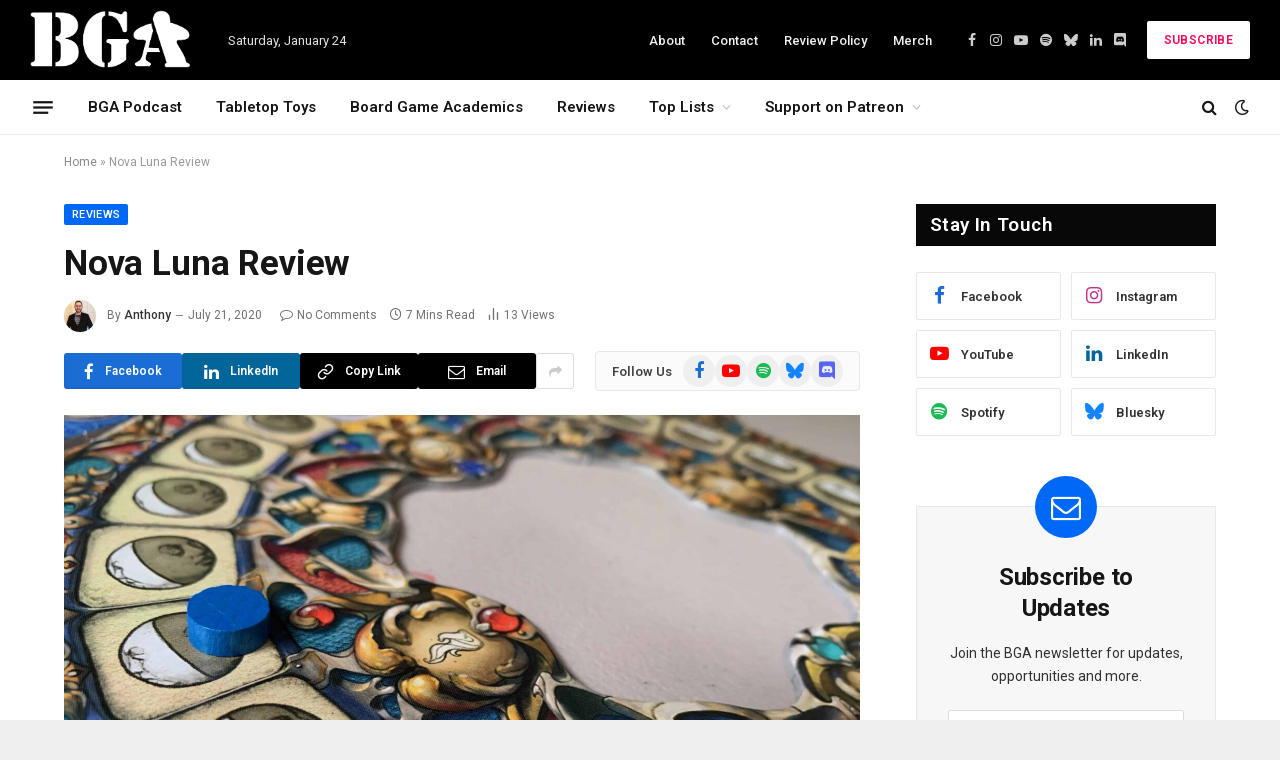

--- FILE ---
content_type: text/html; charset=UTF-8
request_url: https://www.boardgamersanonymous.com/nova-luna-review/
body_size: 20844
content:

<!DOCTYPE html>
<html lang="en-US" class="s-light site-s-light">

<head>

	<meta charset="UTF-8" />
	<meta name="viewport" content="width=device-width, initial-scale=1" />
	<meta name='robots' content='index, follow, max-image-preview:large, max-snippet:-1, max-video-preview:-1' />

            <script data-no-defer="1" data-ezscrex="false" data-cfasync="false" data-pagespeed-no-defer data-cookieconsent="ignore">
                var ctPublicFunctions = {"_ajax_nonce":"05aaa67c90","_rest_nonce":"ed24bae1a9","_ajax_url":"\/wp-admin\/admin-ajax.php","_rest_url":"https:\/\/www.boardgamersanonymous.com\/wp-json\/","data__cookies_type":"none","data__ajax_type":"rest","data__bot_detector_enabled":"1","data__frontend_data_log_enabled":1,"cookiePrefix":"","wprocket_detected":false,"host_url":"www.boardgamersanonymous.com","text__ee_click_to_select":"Click to select the whole data","text__ee_original_email":"The complete one is","text__ee_got_it":"Got it","text__ee_blocked":"Blocked","text__ee_cannot_connect":"Cannot connect","text__ee_cannot_decode":"Can not decode email. Unknown reason","text__ee_email_decoder":"CleanTalk email decoder","text__ee_wait_for_decoding":"The magic is on the way!","text__ee_decoding_process":"Please wait a few seconds while we decode the contact data."}
            </script>
        
            <script data-no-defer="1" data-ezscrex="false" data-cfasync="false" data-pagespeed-no-defer data-cookieconsent="ignore">
                var ctPublic = {"_ajax_nonce":"05aaa67c90","settings__forms__check_internal":"0","settings__forms__check_external":"0","settings__forms__force_protection":"0","settings__forms__search_test":"1","settings__forms__wc_add_to_cart":"0","settings__data__bot_detector_enabled":"1","settings__sfw__anti_crawler":0,"blog_home":"https:\/\/www.boardgamersanonymous.com\/","pixel__setting":"3","pixel__enabled":false,"pixel__url":null,"data__email_check_before_post":"1","data__email_check_exist_post":"1","data__cookies_type":"none","data__key_is_ok":true,"data__visible_fields_required":true,"wl_brandname":"Anti-Spam by CleanTalk","wl_brandname_short":"CleanTalk","ct_checkjs_key":1371109822,"emailEncoderPassKey":"ec4acb2ffc98c04b5cd7629d4172e029","bot_detector_forms_excluded":"W10=","advancedCacheExists":false,"varnishCacheExists":false,"wc_ajax_add_to_cart":false,"theRealPerson":{"phrases":{"trpHeading":"The Real Person Badge!","trpContent1":"The commenter acts as a real person and verified as not a bot.","trpContent2":" Anti-Spam by CleanTalk","trpContentLearnMore":"Learn more"},"trpContentLink":"https:\/\/cleantalk.org\/help\/the-real-person?utm_id=&amp;utm_term=&amp;utm_source=admin_side&amp;utm_medium=trp_badge&amp;utm_content=trp_badge_link_click&amp;utm_campaign=apbct_links","imgPersonUrl":"https:\/\/www.boardgamersanonymous.com\/wp-content\/plugins\/cleantalk-spam-protect\/css\/images\/real_user.svg","imgShieldUrl":"https:\/\/www.boardgamersanonymous.com\/wp-content\/plugins\/cleantalk-spam-protect\/css\/images\/shield.svg"}}
            </script>
        
	<!-- This site is optimized with the Yoast SEO plugin v26.5 - https://yoast.com/wordpress/plugins/seo/ -->
	<title>Nova Luna Review - Board Gamers Anonymous</title><link rel="preload" as="image" imagesrcset="https://www.boardgamersanonymous.com/wp-content/uploads/2020/07/IMG_0827-1536x1152.jpeg 1536w, https://www.boardgamersanonymous.com/wp-content/uploads/2020/07/IMG_0827-2048x1536.jpeg 2048w, https://www.boardgamersanonymous.com/wp-content/uploads/2020/07/IMG_0827-1200x900.jpeg 1200w" imagesizes="(max-width: 1261px) 100vw, 1261px" /><link rel="preload" as="font" href="https://www.boardgamersanonymous.com/wp-content/themes/smart-mag/css/icons/fonts/ts-icons.woff2?v3.2" type="font/woff2" crossorigin="anonymous" />
	<link rel="canonical" href="http://www.boardgamersanonymous.com/nova-luna-review/" />
	<meta property="og:locale" content="en_US" />
	<meta property="og:type" content="article" />
	<meta property="og:title" content="Nova Luna Review - Board Gamers Anonymous" />
	<meta property="og:description" content="Uwe Rosenberg, the worker placement genius. A man so synonymous with the genre, that his name became an adjective to describe it. Shorthand for a sandbox of choices. But something changed. While working on his magnum opus, the brilliant and sweeping A Feast for Odin, Rosenberg discovered the puzzle genre. His first release with the" />
	<meta property="og:url" content="http://www.boardgamersanonymous.com/nova-luna-review/" />
	<meta property="og:site_name" content="Board Gamers Anonymous" />
	<meta property="article:publisher" content="https://www.facebook.com/boardgamersanonymous/" />
	<meta property="article:published_time" content="2020-07-21T19:40:46+00:00" />
	<meta property="og:image" content="http://www.boardgamersanonymous.com/wp-content/uploads/2020/07/IMG_0827-scaled.jpeg" />
	<meta property="og:image:width" content="2560" />
	<meta property="og:image:height" content="1920" />
	<meta property="og:image:type" content="image/jpeg" />
	<meta name="author" content="Anthony" />
	<meta name="twitter:card" content="summary_large_image" />
	<meta name="twitter:label1" content="Written by" />
	<meta name="twitter:data1" content="Anthony" />
	<meta name="twitter:label2" content="Est. reading time" />
	<meta name="twitter:data2" content="6 minutes" />
	<script type="application/ld+json" class="yoast-schema-graph">{"@context":"https://schema.org","@graph":[{"@type":"Article","@id":"http://www.boardgamersanonymous.com/nova-luna-review/#article","isPartOf":{"@id":"http://www.boardgamersanonymous.com/nova-luna-review/"},"author":{"name":"Anthony","@id":"https://www.boardgamersanonymous.com/#/schema/person/013d60086a96f36efec2e7fbb3ae1f1c"},"headline":"Nova Luna Review","datePublished":"2020-07-21T19:40:46+00:00","mainEntityOfPage":{"@id":"http://www.boardgamersanonymous.com/nova-luna-review/"},"wordCount":1292,"commentCount":0,"publisher":{"@id":"https://www.boardgamersanonymous.com/#organization"},"image":{"@id":"http://www.boardgamersanonymous.com/nova-luna-review/#primaryimage"},"thumbnailUrl":"https://www.boardgamersanonymous.com/wp-content/uploads/2020/07/IMG_0827-scaled.jpeg","articleSection":["Reviews"],"inLanguage":"en-US","potentialAction":[{"@type":"CommentAction","name":"Comment","target":["http://www.boardgamersanonymous.com/nova-luna-review/#respond"]}]},{"@type":"WebPage","@id":"http://www.boardgamersanonymous.com/nova-luna-review/","url":"http://www.boardgamersanonymous.com/nova-luna-review/","name":"Nova Luna Review - Board Gamers Anonymous","isPartOf":{"@id":"https://www.boardgamersanonymous.com/#website"},"primaryImageOfPage":{"@id":"http://www.boardgamersanonymous.com/nova-luna-review/#primaryimage"},"image":{"@id":"http://www.boardgamersanonymous.com/nova-luna-review/#primaryimage"},"thumbnailUrl":"https://www.boardgamersanonymous.com/wp-content/uploads/2020/07/IMG_0827-scaled.jpeg","datePublished":"2020-07-21T19:40:46+00:00","breadcrumb":{"@id":"http://www.boardgamersanonymous.com/nova-luna-review/#breadcrumb"},"inLanguage":"en-US","potentialAction":[{"@type":"ReadAction","target":["http://www.boardgamersanonymous.com/nova-luna-review/"]}]},{"@type":"ImageObject","inLanguage":"en-US","@id":"http://www.boardgamersanonymous.com/nova-luna-review/#primaryimage","url":"https://www.boardgamersanonymous.com/wp-content/uploads/2020/07/IMG_0827-scaled.jpeg","contentUrl":"https://www.boardgamersanonymous.com/wp-content/uploads/2020/07/IMG_0827-scaled.jpeg","width":2560,"height":1920},{"@type":"BreadcrumbList","@id":"http://www.boardgamersanonymous.com/nova-luna-review/#breadcrumb","itemListElement":[{"@type":"ListItem","position":1,"name":"Home","item":"https://www.boardgamersanonymous.com/"},{"@type":"ListItem","position":2,"name":"Nova Luna Review"}]},{"@type":"WebSite","@id":"https://www.boardgamersanonymous.com/#website","url":"https://www.boardgamersanonymous.com/","name":"Board Gamers Anonymous","description":"","publisher":{"@id":"https://www.boardgamersanonymous.com/#organization"},"potentialAction":[{"@type":"SearchAction","target":{"@type":"EntryPoint","urlTemplate":"https://www.boardgamersanonymous.com/?s={search_term_string}"},"query-input":{"@type":"PropertyValueSpecification","valueRequired":true,"valueName":"search_term_string"}}],"inLanguage":"en-US"},{"@type":"Organization","@id":"https://www.boardgamersanonymous.com/#organization","name":"Board Gamers Anonymous","url":"https://www.boardgamersanonymous.com/","logo":{"@type":"ImageObject","inLanguage":"en-US","@id":"https://www.boardgamersanonymous.com/#/schema/logo/image/","url":"https://www.boardgamersanonymous.com/wp-content/uploads/2025/12/BGA-logo-scaled.jpg","contentUrl":"https://www.boardgamersanonymous.com/wp-content/uploads/2025/12/BGA-logo-scaled.jpg","width":2560,"height":1497,"caption":"Board Gamers Anonymous"},"image":{"@id":"https://www.boardgamersanonymous.com/#/schema/logo/image/"},"sameAs":["https://www.facebook.com/boardgamersanonymous/","http://www.youtube.com/c/boardgamersanonymous","http://instagram.com/boardgamersanonymous","https://bsky.app/profile/bganonymous.bsky.social"]},{"@type":"Person","@id":"https://www.boardgamersanonymous.com/#/schema/person/013d60086a96f36efec2e7fbb3ae1f1c","name":"Anthony","image":{"@type":"ImageObject","inLanguage":"en-US","@id":"https://www.boardgamersanonymous.com/#/schema/person/image/","url":"https://secure.gravatar.com/avatar/bd3e81fa7a35691f4834f9118e92a261f62b9f7f17ffe83bf8aa8caad4f719d0?s=96&d=mm&r=g","contentUrl":"https://secure.gravatar.com/avatar/bd3e81fa7a35691f4834f9118e92a261f62b9f7f17ffe83bf8aa8caad4f719d0?s=96&d=mm&r=g","caption":"Anthony"},"description":"Anthony cofounded Board Gamers Anonymous in 2013 and has been on (almost) every episode. Today, he lives in Philadelphia with his family and teaches first year writing at Thomas Jefferson University.","sameAs":["http://www.boardgamersanonymous.com"],"url":"https://www.boardgamersanonymous.com/author/bga-admin/"}]}</script>
	<!-- / Yoast SEO plugin. -->


<link rel='dns-prefetch' href='//fd.cleantalk.org' />
<link rel='dns-prefetch' href='//fonts.googleapis.com' />
<link rel="alternate" type="application/rss+xml" title="Board Gamers Anonymous &raquo; Feed" href="https://www.boardgamersanonymous.com/feed/" />
<link rel="alternate" type="application/rss+xml" title="Board Gamers Anonymous &raquo; Comments Feed" href="https://www.boardgamersanonymous.com/comments/feed/" />
<link rel="alternate" type="application/rss+xml" title="Board Gamers Anonymous &raquo; Nova Luna Review Comments Feed" href="https://www.boardgamersanonymous.com/nova-luna-review/feed/" />
<link rel="alternate" title="oEmbed (JSON)" type="application/json+oembed" href="https://www.boardgamersanonymous.com/wp-json/oembed/1.0/embed?url=https%3A%2F%2Fwww.boardgamersanonymous.com%2Fnova-luna-review%2F" />
<link rel="alternate" title="oEmbed (XML)" type="text/xml+oembed" href="https://www.boardgamersanonymous.com/wp-json/oembed/1.0/embed?url=https%3A%2F%2Fwww.boardgamersanonymous.com%2Fnova-luna-review%2F&#038;format=xml" />
<style id='wp-img-auto-sizes-contain-inline-css' type='text/css'>
img:is([sizes=auto i],[sizes^="auto," i]){contain-intrinsic-size:3000px 1500px}
/*# sourceURL=wp-img-auto-sizes-contain-inline-css */
</style>
<style id='wp-emoji-styles-inline-css' type='text/css'>

	img.wp-smiley, img.emoji {
		display: inline !important;
		border: none !important;
		box-shadow: none !important;
		height: 1em !important;
		width: 1em !important;
		margin: 0 0.07em !important;
		vertical-align: -0.1em !important;
		background: none !important;
		padding: 0 !important;
	}
/*# sourceURL=wp-emoji-styles-inline-css */
</style>
<link rel='stylesheet' id='wp-block-library-css' href='https://www.boardgamersanonymous.com/wp-includes/css/dist/block-library/style.min.css?ver=6.9' type='text/css' media='all' />
<style id='classic-theme-styles-inline-css' type='text/css'>
/*! This file is auto-generated */
.wp-block-button__link{color:#fff;background-color:#32373c;border-radius:9999px;box-shadow:none;text-decoration:none;padding:calc(.667em + 2px) calc(1.333em + 2px);font-size:1.125em}.wp-block-file__button{background:#32373c;color:#fff;text-decoration:none}
/*# sourceURL=/wp-includes/css/classic-themes.min.css */
</style>
<style id='global-styles-inline-css' type='text/css'>
:root{--wp--preset--aspect-ratio--square: 1;--wp--preset--aspect-ratio--4-3: 4/3;--wp--preset--aspect-ratio--3-4: 3/4;--wp--preset--aspect-ratio--3-2: 3/2;--wp--preset--aspect-ratio--2-3: 2/3;--wp--preset--aspect-ratio--16-9: 16/9;--wp--preset--aspect-ratio--9-16: 9/16;--wp--preset--color--black: #000000;--wp--preset--color--cyan-bluish-gray: #abb8c3;--wp--preset--color--white: #ffffff;--wp--preset--color--pale-pink: #f78da7;--wp--preset--color--vivid-red: #cf2e2e;--wp--preset--color--luminous-vivid-orange: #ff6900;--wp--preset--color--luminous-vivid-amber: #fcb900;--wp--preset--color--light-green-cyan: #7bdcb5;--wp--preset--color--vivid-green-cyan: #00d084;--wp--preset--color--pale-cyan-blue: #8ed1fc;--wp--preset--color--vivid-cyan-blue: #0693e3;--wp--preset--color--vivid-purple: #9b51e0;--wp--preset--gradient--vivid-cyan-blue-to-vivid-purple: linear-gradient(135deg,rgb(6,147,227) 0%,rgb(155,81,224) 100%);--wp--preset--gradient--light-green-cyan-to-vivid-green-cyan: linear-gradient(135deg,rgb(122,220,180) 0%,rgb(0,208,130) 100%);--wp--preset--gradient--luminous-vivid-amber-to-luminous-vivid-orange: linear-gradient(135deg,rgb(252,185,0) 0%,rgb(255,105,0) 100%);--wp--preset--gradient--luminous-vivid-orange-to-vivid-red: linear-gradient(135deg,rgb(255,105,0) 0%,rgb(207,46,46) 100%);--wp--preset--gradient--very-light-gray-to-cyan-bluish-gray: linear-gradient(135deg,rgb(238,238,238) 0%,rgb(169,184,195) 100%);--wp--preset--gradient--cool-to-warm-spectrum: linear-gradient(135deg,rgb(74,234,220) 0%,rgb(151,120,209) 20%,rgb(207,42,186) 40%,rgb(238,44,130) 60%,rgb(251,105,98) 80%,rgb(254,248,76) 100%);--wp--preset--gradient--blush-light-purple: linear-gradient(135deg,rgb(255,206,236) 0%,rgb(152,150,240) 100%);--wp--preset--gradient--blush-bordeaux: linear-gradient(135deg,rgb(254,205,165) 0%,rgb(254,45,45) 50%,rgb(107,0,62) 100%);--wp--preset--gradient--luminous-dusk: linear-gradient(135deg,rgb(255,203,112) 0%,rgb(199,81,192) 50%,rgb(65,88,208) 100%);--wp--preset--gradient--pale-ocean: linear-gradient(135deg,rgb(255,245,203) 0%,rgb(182,227,212) 50%,rgb(51,167,181) 100%);--wp--preset--gradient--electric-grass: linear-gradient(135deg,rgb(202,248,128) 0%,rgb(113,206,126) 100%);--wp--preset--gradient--midnight: linear-gradient(135deg,rgb(2,3,129) 0%,rgb(40,116,252) 100%);--wp--preset--font-size--small: 13px;--wp--preset--font-size--medium: 20px;--wp--preset--font-size--large: 36px;--wp--preset--font-size--x-large: 42px;--wp--preset--spacing--20: 0.44rem;--wp--preset--spacing--30: 0.67rem;--wp--preset--spacing--40: 1rem;--wp--preset--spacing--50: 1.5rem;--wp--preset--spacing--60: 2.25rem;--wp--preset--spacing--70: 3.38rem;--wp--preset--spacing--80: 5.06rem;--wp--preset--shadow--natural: 6px 6px 9px rgba(0, 0, 0, 0.2);--wp--preset--shadow--deep: 12px 12px 50px rgba(0, 0, 0, 0.4);--wp--preset--shadow--sharp: 6px 6px 0px rgba(0, 0, 0, 0.2);--wp--preset--shadow--outlined: 6px 6px 0px -3px rgb(255, 255, 255), 6px 6px rgb(0, 0, 0);--wp--preset--shadow--crisp: 6px 6px 0px rgb(0, 0, 0);}:where(.is-layout-flex){gap: 0.5em;}:where(.is-layout-grid){gap: 0.5em;}body .is-layout-flex{display: flex;}.is-layout-flex{flex-wrap: wrap;align-items: center;}.is-layout-flex > :is(*, div){margin: 0;}body .is-layout-grid{display: grid;}.is-layout-grid > :is(*, div){margin: 0;}:where(.wp-block-columns.is-layout-flex){gap: 2em;}:where(.wp-block-columns.is-layout-grid){gap: 2em;}:where(.wp-block-post-template.is-layout-flex){gap: 1.25em;}:where(.wp-block-post-template.is-layout-grid){gap: 1.25em;}.has-black-color{color: var(--wp--preset--color--black) !important;}.has-cyan-bluish-gray-color{color: var(--wp--preset--color--cyan-bluish-gray) !important;}.has-white-color{color: var(--wp--preset--color--white) !important;}.has-pale-pink-color{color: var(--wp--preset--color--pale-pink) !important;}.has-vivid-red-color{color: var(--wp--preset--color--vivid-red) !important;}.has-luminous-vivid-orange-color{color: var(--wp--preset--color--luminous-vivid-orange) !important;}.has-luminous-vivid-amber-color{color: var(--wp--preset--color--luminous-vivid-amber) !important;}.has-light-green-cyan-color{color: var(--wp--preset--color--light-green-cyan) !important;}.has-vivid-green-cyan-color{color: var(--wp--preset--color--vivid-green-cyan) !important;}.has-pale-cyan-blue-color{color: var(--wp--preset--color--pale-cyan-blue) !important;}.has-vivid-cyan-blue-color{color: var(--wp--preset--color--vivid-cyan-blue) !important;}.has-vivid-purple-color{color: var(--wp--preset--color--vivid-purple) !important;}.has-black-background-color{background-color: var(--wp--preset--color--black) !important;}.has-cyan-bluish-gray-background-color{background-color: var(--wp--preset--color--cyan-bluish-gray) !important;}.has-white-background-color{background-color: var(--wp--preset--color--white) !important;}.has-pale-pink-background-color{background-color: var(--wp--preset--color--pale-pink) !important;}.has-vivid-red-background-color{background-color: var(--wp--preset--color--vivid-red) !important;}.has-luminous-vivid-orange-background-color{background-color: var(--wp--preset--color--luminous-vivid-orange) !important;}.has-luminous-vivid-amber-background-color{background-color: var(--wp--preset--color--luminous-vivid-amber) !important;}.has-light-green-cyan-background-color{background-color: var(--wp--preset--color--light-green-cyan) !important;}.has-vivid-green-cyan-background-color{background-color: var(--wp--preset--color--vivid-green-cyan) !important;}.has-pale-cyan-blue-background-color{background-color: var(--wp--preset--color--pale-cyan-blue) !important;}.has-vivid-cyan-blue-background-color{background-color: var(--wp--preset--color--vivid-cyan-blue) !important;}.has-vivid-purple-background-color{background-color: var(--wp--preset--color--vivid-purple) !important;}.has-black-border-color{border-color: var(--wp--preset--color--black) !important;}.has-cyan-bluish-gray-border-color{border-color: var(--wp--preset--color--cyan-bluish-gray) !important;}.has-white-border-color{border-color: var(--wp--preset--color--white) !important;}.has-pale-pink-border-color{border-color: var(--wp--preset--color--pale-pink) !important;}.has-vivid-red-border-color{border-color: var(--wp--preset--color--vivid-red) !important;}.has-luminous-vivid-orange-border-color{border-color: var(--wp--preset--color--luminous-vivid-orange) !important;}.has-luminous-vivid-amber-border-color{border-color: var(--wp--preset--color--luminous-vivid-amber) !important;}.has-light-green-cyan-border-color{border-color: var(--wp--preset--color--light-green-cyan) !important;}.has-vivid-green-cyan-border-color{border-color: var(--wp--preset--color--vivid-green-cyan) !important;}.has-pale-cyan-blue-border-color{border-color: var(--wp--preset--color--pale-cyan-blue) !important;}.has-vivid-cyan-blue-border-color{border-color: var(--wp--preset--color--vivid-cyan-blue) !important;}.has-vivid-purple-border-color{border-color: var(--wp--preset--color--vivid-purple) !important;}.has-vivid-cyan-blue-to-vivid-purple-gradient-background{background: var(--wp--preset--gradient--vivid-cyan-blue-to-vivid-purple) !important;}.has-light-green-cyan-to-vivid-green-cyan-gradient-background{background: var(--wp--preset--gradient--light-green-cyan-to-vivid-green-cyan) !important;}.has-luminous-vivid-amber-to-luminous-vivid-orange-gradient-background{background: var(--wp--preset--gradient--luminous-vivid-amber-to-luminous-vivid-orange) !important;}.has-luminous-vivid-orange-to-vivid-red-gradient-background{background: var(--wp--preset--gradient--luminous-vivid-orange-to-vivid-red) !important;}.has-very-light-gray-to-cyan-bluish-gray-gradient-background{background: var(--wp--preset--gradient--very-light-gray-to-cyan-bluish-gray) !important;}.has-cool-to-warm-spectrum-gradient-background{background: var(--wp--preset--gradient--cool-to-warm-spectrum) !important;}.has-blush-light-purple-gradient-background{background: var(--wp--preset--gradient--blush-light-purple) !important;}.has-blush-bordeaux-gradient-background{background: var(--wp--preset--gradient--blush-bordeaux) !important;}.has-luminous-dusk-gradient-background{background: var(--wp--preset--gradient--luminous-dusk) !important;}.has-pale-ocean-gradient-background{background: var(--wp--preset--gradient--pale-ocean) !important;}.has-electric-grass-gradient-background{background: var(--wp--preset--gradient--electric-grass) !important;}.has-midnight-gradient-background{background: var(--wp--preset--gradient--midnight) !important;}.has-small-font-size{font-size: var(--wp--preset--font-size--small) !important;}.has-medium-font-size{font-size: var(--wp--preset--font-size--medium) !important;}.has-large-font-size{font-size: var(--wp--preset--font-size--large) !important;}.has-x-large-font-size{font-size: var(--wp--preset--font-size--x-large) !important;}
:where(.wp-block-post-template.is-layout-flex){gap: 1.25em;}:where(.wp-block-post-template.is-layout-grid){gap: 1.25em;}
:where(.wp-block-term-template.is-layout-flex){gap: 1.25em;}:where(.wp-block-term-template.is-layout-grid){gap: 1.25em;}
:where(.wp-block-columns.is-layout-flex){gap: 2em;}:where(.wp-block-columns.is-layout-grid){gap: 2em;}
:root :where(.wp-block-pullquote){font-size: 1.5em;line-height: 1.6;}
/*# sourceURL=global-styles-inline-css */
</style>
<link rel='stylesheet' id='cleantalk-public-css-css' href='https://www.boardgamersanonymous.com/wp-content/plugins/cleantalk-spam-protect/css/cleantalk-public.min.css?ver=6.70.1_1768689306' type='text/css' media='all' />
<link rel='stylesheet' id='cleantalk-email-decoder-css-css' href='https://www.boardgamersanonymous.com/wp-content/plugins/cleantalk-spam-protect/css/cleantalk-email-decoder.min.css?ver=6.70.1_1768689306' type='text/css' media='all' />
<link rel='stylesheet' id='cleantalk-trp-css-css' href='https://www.boardgamersanonymous.com/wp-content/plugins/cleantalk-spam-protect/css/cleantalk-trp.min.css?ver=6.70.1_1768689306' type='text/css' media='all' />
<link rel='stylesheet' id='contact-form-7-css' href='https://www.boardgamersanonymous.com/wp-content/plugins/contact-form-7/includes/css/styles.css?ver=6.1.4' type='text/css' media='all' />
<link rel='stylesheet' id='smartmag-core-css' href='https://www.boardgamersanonymous.com/wp-content/themes/smart-mag/style.css?ver=10.3.2' type='text/css' media='all' />
<style id='smartmag-core-inline-css' type='text/css'>
:root { --c-main: #0068f7;
--c-main-rgb: 0,104,247;
--text-font: "Roboto", system-ui, -apple-system, "Segoe UI", Arial, sans-serif;
--body-font: "Roboto", system-ui, -apple-system, "Segoe UI", Arial, sans-serif;
--title-size-xs: 15px;
--main-width: 1920px;
--excerpt-size: 13px;
--post-content-gaps: 1.4em; }
:root { --wrap-padding: 135px; }
:root { --sidebar-width: 300px; }
.ts-row, .has-el-gap { --sidebar-c-width: calc(var(--sidebar-width) + var(--grid-gutter-h) + var(--sidebar-c-pad)); }
.smart-head-main .smart-head-mid { --head-h: 80px; border-top-color: var(--c-main); }
.s-dark .smart-head-main .smart-head-bot,
.smart-head-main .s-dark.smart-head-bot { background-color: #1e1521; }
.smart-head-main .smart-head-bot { border-top-width: 0px; }
.s-dark .off-canvas, .off-canvas.s-dark { background-color: #0f0007; }
.navigation-small .menu > li > a { font-weight: 500; }
.s-dark .navigation-small { --c-nav-hov: #ffffff; }
.s-dark .smart-head-main .spc-social,
.smart-head-main .s-dark .spc-social { --c-spc-social: rgba(255,255,255,0.8); --c-spc-social-hov: #ffffff; }
.smart-head-main .offcanvas-toggle { transform: scale(0.75); }
.smart-head .ts-button1:not(._) { color: #f80759; }
.smart-head .ts-button1 { background-color: #ffffff; }
.post-meta .meta-item, .post-meta .text-in { font-size: 11px; }
.post-meta .post-author > a { color: #353535; }
.s-dark .post-meta .post-author > a { color: #e0e0e0; }
.post-meta .post-cat > a { color: #353535; }
.s-dark .post-meta .post-cat > a { color: #e0e0e0; }
.l-post { --media-radius: 6px; }
.cat-labels .category { line-height: 1.85; border-radius: 2px; padding-top: 1px; }
.block-head-b .heading { font-size: 23px; text-transform: initial; }
.block-head-g .heading { font-size: 19px; font-weight: 600; text-transform: initial; }
.block-head-i .heading { font-size: 22px; font-weight: bold; text-transform: initial; letter-spacing: -0.01em; }
.block-head-i { --line-weight: 5px; }
.loop-grid-base .post-title { font-size: 19px; }
.has-nums-a .l-post .post-title:before,
.has-nums-b .l-post .content:before { font-size: 30px; font-weight: normal; line-height: 2; }
.has-nums:not(.has-nums-c) { --num-color: var(--c-main); }
.has-nums-a .l-post .post-title:before,
.has-nums-b .l-post .content:before { content: counter(ts-loop) "/"; }
.post-meta-single .meta-item, .post-meta-single .text-in { font-size: 12px; }
.entry-content { font-size: 16px; line-height: 1.66; }
.entry-content p { --post-content-gaps: 1.3em; }
.post-share-b:not(.is-not-global) { --service-height: 36px; --service-width: 118px; --service-min-width: initial; }
.post-share-b:not(.is-not-global) .show-more { width: 38px; min-width: 38px; }
.post-share-b:not(.is-not-global) { --service-b-radius: 3px; }
.post-share-b:not(.is-not-global) .service .label { font-size: 12px; }
.site-s-light .s-head-modern .sub-title { color: #4f4f4f; }
.site-s-light .s-head-modern-a .post-meta { --c-post-meta: #727272; }
@media (min-width: 941px) and (max-width: 1200px) { .ts-row, .has-el-gap { --sidebar-c-width: calc(var(--sidebar-width) + var(--grid-gutter-h) + var(--sidebar-c-pad)); } }
@media (min-width: 768px) and (max-width: 940px) { .ts-contain, .main { padding-left: 35px; padding-right: 35px; }
.layout-boxed-inner { --wrap-padding: 35px; }
:root { --wrap-padding: 35px; }
.has-nums-a .l-post .post-title:before,
.has-nums-b .l-post .content:before { line-height: 2; } }
@media (max-width: 767px) { .ts-contain, .main { padding-left: 25px; padding-right: 25px; }
.layout-boxed-inner { --wrap-padding: 25px; }
:root { --wrap-padding: 25px; } }
@media (min-width: 940px) and (max-width: 1300px) { :root { --wrap-padding: min(135px, 5vw); } }


/*# sourceURL=smartmag-core-inline-css */
</style>
<link rel='stylesheet' id='smartmag-magnific-popup-css' href='https://www.boardgamersanonymous.com/wp-content/themes/smart-mag/css/lightbox.css?ver=10.3.2' type='text/css' media='all' />
<link rel='stylesheet' id='smartmag-icons-css' href='https://www.boardgamersanonymous.com/wp-content/themes/smart-mag/css/icons/icons.css?ver=10.3.2' type='text/css' media='all' />
<link rel='stylesheet' id='smartmag-gfonts-custom-css' href='https://fonts.googleapis.com/css?family=Roboto%3A400%2C500%2C600%2C700&#038;display=swap' type='text/css' media='all' />
<script type="text/javascript" id="smartmag-lazy-inline-js-after">
/* <![CDATA[ */
/**
 * @copyright ThemeSphere
 * @preserve
 */
var BunyadLazy={};BunyadLazy.load=function(){function a(e,n){var t={};e.dataset.bgset&&e.dataset.sizes?(t.sizes=e.dataset.sizes,t.srcset=e.dataset.bgset):t.src=e.dataset.bgsrc,function(t){var a=t.dataset.ratio;if(0<a){const e=t.parentElement;if(e.classList.contains("media-ratio")){const n=e.style;n.getPropertyValue("--a-ratio")||(n.paddingBottom=100/a+"%")}}}(e);var a,o=document.createElement("img");for(a in o.onload=function(){var t="url('"+(o.currentSrc||o.src)+"')",a=e.style;a.backgroundImage!==t&&requestAnimationFrame(()=>{a.backgroundImage=t,n&&n()}),o.onload=null,o.onerror=null,o=null},o.onerror=o.onload,t)o.setAttribute(a,t[a]);o&&o.complete&&0<o.naturalWidth&&o.onload&&o.onload()}function e(t){t.dataset.loaded||a(t,()=>{document.dispatchEvent(new Event("lazyloaded")),t.dataset.loaded=1})}function n(t){"complete"===document.readyState?t():window.addEventListener("load",t)}return{initEarly:function(){var t,a=()=>{document.querySelectorAll(".img.bg-cover:not(.lazyload)").forEach(e)};"complete"!==document.readyState?(t=setInterval(a,150),n(()=>{a(),clearInterval(t)})):a()},callOnLoad:n,initBgImages:function(t){t&&n(()=>{document.querySelectorAll(".img.bg-cover").forEach(e)})},bgLoad:a}}(),BunyadLazy.load.initEarly();
//# sourceURL=smartmag-lazy-inline-js-after
/* ]]> */
</script>
<script type="text/javascript" src="https://www.boardgamersanonymous.com/wp-content/plugins/cleantalk-spam-protect/js/apbct-public-bundle.min.js?ver=6.70.1_1768689306" id="apbct-public-bundle.min-js-js"></script>
<script type="text/javascript" src="https://fd.cleantalk.org/ct-bot-detector-wrapper.js?ver=6.70.1" id="ct_bot_detector-js" defer="defer" data-wp-strategy="defer"></script>
<script type="text/javascript" src="https://www.boardgamersanonymous.com/wp-content/plugins/sphere-post-views/assets/js/post-views.js?ver=1.0.1" id="sphere-post-views-js"></script>
<script type="text/javascript" id="sphere-post-views-js-after">
/* <![CDATA[ */
var Sphere_PostViews = {"ajaxUrl":"https:\/\/www.boardgamersanonymous.com\/wp-admin\/admin-ajax.php?sphere_post_views=1","sampling":0,"samplingRate":10,"repeatCountDelay":0,"postID":5378,"token":"f1932b42f2"}
//# sourceURL=sphere-post-views-js-after
/* ]]> */
</script>
<script type="text/javascript" src="https://www.boardgamersanonymous.com/wp-includes/js/jquery/jquery.min.js?ver=3.7.1" id="jquery-core-js"></script>
<script type="text/javascript" src="https://www.boardgamersanonymous.com/wp-includes/js/jquery/jquery-migrate.min.js?ver=3.4.1" id="jquery-migrate-js"></script>
<link rel="https://api.w.org/" href="https://www.boardgamersanonymous.com/wp-json/" /><link rel="alternate" title="JSON" type="application/json" href="https://www.boardgamersanonymous.com/wp-json/wp/v2/posts/5378" /><link rel="EditURI" type="application/rsd+xml" title="RSD" href="https://www.boardgamersanonymous.com/xmlrpc.php?rsd" />
<meta name="generator" content="WordPress 6.9" />
<link rel='shortlink' href='https://www.boardgamersanonymous.com/?p=5378' />

		<!-- GA Google Analytics @ https://m0n.co/ga -->
		<script async src="https://www.googletagmanager.com/gtag/js?id=G-C06TMBLXJM"></script>
		<script>
			window.dataLayer = window.dataLayer || [];
			function gtag(){dataLayer.push(arguments);}
			gtag('js', new Date());
			gtag('config', 'G-C06TMBLXJM');
		</script>

	
		<script>
		var BunyadSchemeKey = 'bunyad-scheme';
		(() => {
			const d = document.documentElement;
			const c = d.classList;
			var scheme = localStorage.getItem(BunyadSchemeKey);
			
			if (scheme) {
				d.dataset.origClass = c;
				scheme === 'dark' ? c.remove('s-light', 'site-s-light') : c.remove('s-dark', 'site-s-dark');
				c.add('site-s-' + scheme, 's-' + scheme);
			}
		})();
		</script>
		<meta name="generator" content="Elementor 3.33.4; features: e_font_icon_svg, additional_custom_breakpoints; settings: css_print_method-external, google_font-enabled, font_display-swap">
			<style>
				.e-con.e-parent:nth-of-type(n+4):not(.e-lazyloaded):not(.e-no-lazyload),
				.e-con.e-parent:nth-of-type(n+4):not(.e-lazyloaded):not(.e-no-lazyload) * {
					background-image: none !important;
				}
				@media screen and (max-height: 1024px) {
					.e-con.e-parent:nth-of-type(n+3):not(.e-lazyloaded):not(.e-no-lazyload),
					.e-con.e-parent:nth-of-type(n+3):not(.e-lazyloaded):not(.e-no-lazyload) * {
						background-image: none !important;
					}
				}
				@media screen and (max-height: 640px) {
					.e-con.e-parent:nth-of-type(n+2):not(.e-lazyloaded):not(.e-no-lazyload),
					.e-con.e-parent:nth-of-type(n+2):not(.e-lazyloaded):not(.e-no-lazyload) * {
						background-image: none !important;
					}
				}
			</style>
			

</head>

<body class="wp-singular post-template-default single single-post postid-5378 single-format-standard wp-theme-smart-mag right-sidebar post-layout-modern post-cat-47 has-lb has-lb-sm ts-img-hov-fade layout-boxed elementor-default elementor-kit-9">


	<div class="ts-bg-cover"></div>

<div class="main-wrap">

	
<div class="off-canvas-backdrop"></div>
<div class="mobile-menu-container off-canvas s-dark" id="off-canvas">

	<div class="off-canvas-head">
		<a href="#" class="close">
			<span class="visuallyhidden">Close Menu</span>
			<i class="tsi tsi-times"></i>
		</a>

		<div class="ts-logo">
			<img class="logo-mobile logo-image logo-image-dark" src="https://www.boardgamersanonymous.com/wp-content/uploads/2025/12/BGA-Logo-White-on-Black_large-1.png" width="941" height="346" alt="Board Gamers Anonymous"/><img class="logo-mobile logo-image" src="https://www.boardgamersanonymous.com/wp-content/uploads/2025/12/BGA-Logo-White-on-Black_large-1.png" width="941" height="346" alt="Board Gamers Anonymous"/>		</div>
	</div>

	<div class="off-canvas-content">

					<ul class="mobile-menu"></ul>
		
					<div class="off-canvas-widgets">
				
		<div id="smartmag-block-newsletter-2" class="widget ts-block-widget smartmag-widget-newsletter">		
		<div class="block">
			<div class="block-newsletter ">
	<div class="spc-newsletter spc-newsletter-b spc-newsletter-center spc-newsletter-sm">

		<div class="bg-wrap"></div>

		
		<div class="inner">

			
			
			<h3 class="heading">
				Subscribe to Updates			</h3>

							<div class="base-text message">
					<p>Subscribe for updates from BGA, new episodes and more</p>
</div>
			
							<form method="post" action="https://anthonychatfield.us10.list-manage.com/subscribe/post?u=d965638840d32f0147d2ede84&#038;id=d6edd48ab3&#038;f_id=003b50e4f0" class="form fields-style fields-full" target="_blank">
					<div class="main-fields">
						<p class="field-email">
							<input type="email" name="EMAIL" placeholder="Your email address.." required />
						</p>
						
						<p class="field-submit">
							<input type="submit" value="Subscribe" />
						</p>
					</div>

											<p class="disclaimer">
							<label>
																	<input type="checkbox" name="privacy" required />
								
								By signing up, you agree to the our terms and our <a href="/privacy-policy">Privacy Policy</a> agreement.							</label>
						</p>
									</form>
			
			
		</div>
	</div>
</div>		</div>

		</div>
		<div id="smartmag-block-posts-small-3" class="widget ts-block-widget smartmag-widget-posts-small">		
		<div class="block">
					<section class="block-wrap block-posts-small block-sc mb-none" data-id="1">

			<div class="widget-title block-head block-head-ac block-head-b"><h5 class="heading">What's Hot</h5></div>	
			<div class="block-content">
				
	<div class="loop loop-small loop-small-a loop-sep loop-small-sep grid grid-1 md:grid-1 sm:grid-1 xs:grid-1">

					
<article class="l-post small-post small-a-post m-pos-left">

	
			<div class="media">

		
			<a href="https://www.boardgamersanonymous.com/episode-563-would-you-rather-bga-edition/" class="image-link media-ratio ar-bunyad-thumb" title="Episode 563 &#8211; Would You Rather: BGA Edition"><span data-bgsrc="https://www.boardgamersanonymous.com/wp-content/uploads/2026/01/BGA-563-1-300x194.jpg" class="img bg-cover wp-post-image attachment-medium size-medium lazyload" data-bgset="https://www.boardgamersanonymous.com/wp-content/uploads/2026/01/BGA-563-1-300x194.jpg 300w, https://www.boardgamersanonymous.com/wp-content/uploads/2026/01/BGA-563-1-1024x661.jpg 1024w, https://www.boardgamersanonymous.com/wp-content/uploads/2026/01/BGA-563-1-768x496.jpg 768w, https://www.boardgamersanonymous.com/wp-content/uploads/2026/01/BGA-563-1-150x97.jpg 150w, https://www.boardgamersanonymous.com/wp-content/uploads/2026/01/BGA-563-1-450x291.jpg 450w, https://www.boardgamersanonymous.com/wp-content/uploads/2026/01/BGA-563-1.jpg 1084w" data-sizes="(max-width: 176px) 100vw, 176px"></span></a>			
			
			
			
		
		</div>
	

	
		<div class="content">

			<div class="post-meta post-meta-a post-meta-left has-below"><h4 class="is-title post-title"><a href="https://www.boardgamersanonymous.com/episode-563-would-you-rather-bga-edition/">Episode 563 &#8211; Would You Rather: BGA Edition</a></h4><div class="post-meta-items meta-below"><span class="meta-item date"><span class="date-link"><time class="post-date" datetime="2026-01-22T22:23:31+00:00">January 22, 2026</time></span></span></div></div>			
			
			
		</div>

	
</article>	
					
<article class="l-post small-post small-a-post m-pos-left">

	
			<div class="media">

		
			<a href="https://www.boardgamersanonymous.com/episode-562-our-predictions-for-2026/" class="image-link media-ratio ar-bunyad-thumb" title="Episode 562 &#8211; Our Predictions for 2026"><span data-bgsrc="https://www.boardgamersanonymous.com/wp-content/uploads/2026/01/Copy-of-BGA-561-300x194.jpg" class="img bg-cover wp-post-image attachment-medium size-medium lazyload" data-bgset="https://www.boardgamersanonymous.com/wp-content/uploads/2026/01/Copy-of-BGA-561-300x194.jpg 300w, https://www.boardgamersanonymous.com/wp-content/uploads/2026/01/Copy-of-BGA-561-1024x661.jpg 1024w, https://www.boardgamersanonymous.com/wp-content/uploads/2026/01/Copy-of-BGA-561-768x496.jpg 768w, https://www.boardgamersanonymous.com/wp-content/uploads/2026/01/Copy-of-BGA-561-150x97.jpg 150w, https://www.boardgamersanonymous.com/wp-content/uploads/2026/01/Copy-of-BGA-561-450x291.jpg 450w, https://www.boardgamersanonymous.com/wp-content/uploads/2026/01/Copy-of-BGA-561.jpg 1084w" data-sizes="(max-width: 176px) 100vw, 176px"></span></a>			
			
			
			
		
		</div>
	

	
		<div class="content">

			<div class="post-meta post-meta-a post-meta-left has-below"><h4 class="is-title post-title"><a href="https://www.boardgamersanonymous.com/episode-562-our-predictions-for-2026/">Episode 562 &#8211; Our Predictions for 2026</a></h4><div class="post-meta-items meta-below"><span class="meta-item date"><span class="date-link"><time class="post-date" datetime="2026-01-14T15:24:17+00:00">January 14, 2026</time></span></span></div></div>			
			
			
		</div>

	
</article>	
					
<article class="l-post small-post small-a-post m-pos-left">

	
			<div class="media">

		
			<a href="https://www.boardgamersanonymous.com/51-most-anticipated-board-games-of-2026/" class="image-link media-ratio ar-bunyad-thumb" title="51 Most Anticipated Board Games of 2026"><span data-bgsrc="https://www.boardgamersanonymous.com/wp-content/uploads/2026/01/BGA-Most-Anticipated-2026-1084-x-700-px-300x194.jpg" class="img bg-cover wp-post-image attachment-medium size-medium lazyload" data-bgset="https://www.boardgamersanonymous.com/wp-content/uploads/2026/01/BGA-Most-Anticipated-2026-1084-x-700-px-300x194.jpg 300w, https://www.boardgamersanonymous.com/wp-content/uploads/2026/01/BGA-Most-Anticipated-2026-1084-x-700-px-1024x661.jpg 1024w, https://www.boardgamersanonymous.com/wp-content/uploads/2026/01/BGA-Most-Anticipated-2026-1084-x-700-px-768x496.jpg 768w, https://www.boardgamersanonymous.com/wp-content/uploads/2026/01/BGA-Most-Anticipated-2026-1084-x-700-px-150x97.jpg 150w, https://www.boardgamersanonymous.com/wp-content/uploads/2026/01/BGA-Most-Anticipated-2026-1084-x-700-px-450x291.jpg 450w, https://www.boardgamersanonymous.com/wp-content/uploads/2026/01/BGA-Most-Anticipated-2026-1084-x-700-px.jpg 1084w" data-sizes="(max-width: 176px) 100vw, 176px"></span></a>			
			
			
			
		
		</div>
	

	
		<div class="content">

			<div class="post-meta post-meta-a post-meta-left has-below"><h4 class="is-title post-title"><a href="https://www.boardgamersanonymous.com/51-most-anticipated-board-games-of-2026/">51 Most Anticipated Board Games of 2026</a></h4><div class="post-meta-items meta-below"><span class="meta-item date"><span class="date-link"><time class="post-date" datetime="2026-01-11T16:20:05+00:00">January 11, 2026</time></span></span></div></div>			
			
			
		</div>

	
</article>	
		
	</div>

					</div>

		</section>
				</div>

		</div>			</div>
		
		
		<div class="spc-social-block spc-social spc-social-b smart-head-social">
		
			
				<a href="https://www.facebook.com/BoardGamersAnonymous/" class="link service s-facebook" target="_blank" rel="nofollow noopener">
					<i class="icon tsi tsi-facebook"></i>					<span class="visuallyhidden">Facebook</span>
				</a>
									
			
				<a href="https://www.instagram.com/boardgamersanonymous/" class="link service s-instagram" target="_blank" rel="nofollow noopener">
					<i class="icon tsi tsi-instagram"></i>					<span class="visuallyhidden">Instagram</span>
				</a>
									
			
				<a href="https://www.youtube.com/c/boardgamersanonymous" class="link service s-youtube" target="_blank" rel="nofollow noopener">
					<i class="icon tsi tsi-youtube-play"></i>					<span class="visuallyhidden">YouTube</span>
				</a>
									
			
				<a href="https://open.spotify.com/show/4J7SaiRHmL7Anc17GiIfkj" class="link service s-spotify" target="_blank" rel="nofollow noopener">
					<i class="icon tsi tsi-spotify"></i>					<span class="visuallyhidden">Spotify</span>
				</a>
									
			
				<a href="https://bsky.app/profile/bganonymous.bsky.social" class="link service s-bluesky" target="_blank" rel="nofollow noopener">
					<i class="icon tsi tsi-bluesky"></i>					<span class="visuallyhidden">Bluesky</span>
				</a>
									
			
				<a href="https://www.linkedin.com/company/board-gamers-anonymous/" class="link service s-linkedin" target="_blank" rel="nofollow noopener">
					<i class="icon tsi tsi-linkedin"></i>					<span class="visuallyhidden">LinkedIn</span>
				</a>
									
			
				<a href="https://discord.gg/2jk7nHbCQf" class="link service s-discord" target="_blank" rel="nofollow noopener">
					<i class="icon tsi tsi-discord"></i>					<span class="visuallyhidden">Discord</span>
				</a>
									
			
		</div>

		
	</div>

</div>
<div class="smart-head smart-head-a smart-head-main" id="smart-head" data-sticky="auto" data-sticky-type="smart" data-sticky-full>
	
	<div class="smart-head-row smart-head-mid s-dark smart-head-row-full">

		<div class="inner wrap">

							
				<div class="items items-left ">
					<a href="https://www.boardgamersanonymous.com/" title="Board Gamers Anonymous" rel="home" class="logo-link ts-logo logo-is-image">
		<span>
			
				
					<img src="http://www.boardgamersanonymous.com/wp-content/uploads/2025/12/BGA-Logo-White-on-Black_large-1.png" class="logo-image logo-image-dark" alt="Board Gamers Anonymous" width="1882" height="692"/><img src="http://www.boardgamersanonymous.com/wp-content/uploads/2025/12/BGA-Logo-White-on-Black_large-1.png" class="logo-image" alt="Board Gamers Anonymous" width="1882" height="692"/>
									 
					</span>
	</a>
<span class="h-date">
	Saturday, January 24</span>				</div>

							
				<div class="items items-center empty">
								</div>

							
				<div class="items items-right ">
					<div class="nav-wrap">
		<nav class="navigation navigation-small nav-hov-a">
			<ul id="menu-top-bar-menu" class="menu"><li id="menu-item-8128" class="menu-item menu-item-type-post_type menu-item-object-page menu-item-8128"><a href="https://www.boardgamersanonymous.com/about-board-gamers-anonymous/">About</a></li>
<li id="menu-item-8129" class="menu-item menu-item-type-post_type menu-item-object-page menu-item-8129"><a href="https://www.boardgamersanonymous.com/contact/">Contact</a></li>
<li id="menu-item-8130" class="menu-item menu-item-type-post_type menu-item-object-page menu-item-8130"><a href="https://www.boardgamersanonymous.com/review-policy/">Review Policy</a></li>
<li id="menu-item-8127" class="menu-item menu-item-type-custom menu-item-object-custom menu-item-8127"><a href="https://www.teepublic.com/stores/board-gamers-anonymous?ref_id=15990&#038;utm_campaign=15990&#038;utm_medium=affiliate&#038;utm_source=Board%2BGamers%2BAnonymous">Merch</a></li>
</ul>		</nav>
	</div>

		<div class="spc-social-block spc-social spc-social-a smart-head-social">
		
			
				<a href="https://www.facebook.com/BoardGamersAnonymous/" class="link service s-facebook" target="_blank" rel="nofollow noopener">
					<i class="icon tsi tsi-facebook"></i>					<span class="visuallyhidden">Facebook</span>
				</a>
									
			
				<a href="https://www.instagram.com/boardgamersanonymous/" class="link service s-instagram" target="_blank" rel="nofollow noopener">
					<i class="icon tsi tsi-instagram"></i>					<span class="visuallyhidden">Instagram</span>
				</a>
									
			
				<a href="https://www.youtube.com/c/boardgamersanonymous" class="link service s-youtube" target="_blank" rel="nofollow noopener">
					<i class="icon tsi tsi-youtube-play"></i>					<span class="visuallyhidden">YouTube</span>
				</a>
									
			
				<a href="https://open.spotify.com/show/4J7SaiRHmL7Anc17GiIfkj" class="link service s-spotify" target="_blank" rel="nofollow noopener">
					<i class="icon tsi tsi-spotify"></i>					<span class="visuallyhidden">Spotify</span>
				</a>
									
			
				<a href="https://bsky.app/profile/bganonymous.bsky.social" class="link service s-bluesky" target="_blank" rel="nofollow noopener">
					<i class="icon tsi tsi-bluesky"></i>					<span class="visuallyhidden">Bluesky</span>
				</a>
									
			
				<a href="https://www.linkedin.com/company/board-gamers-anonymous/" class="link service s-linkedin" target="_blank" rel="nofollow noopener">
					<i class="icon tsi tsi-linkedin"></i>					<span class="visuallyhidden">LinkedIn</span>
				</a>
									
			
				<a href="https://discord.gg/2jk7nHbCQf" class="link service s-discord" target="_blank" rel="nofollow noopener">
					<i class="icon tsi tsi-discord"></i>					<span class="visuallyhidden">Discord</span>
				</a>
									
			
		</div>

		
	<a href="https://podcasts.apple.com/us/podcast/board-gamers-anonymous/id702001620" class="ts-button ts-button-a ts-button1">
		Subscribe	</a>
				</div>

						
		</div>
	</div>

	
	<div class="smart-head-row smart-head-bot is-light smart-head-row-full">

		<div class="inner wrap">

							
				<div class="items items-left ">
				
<button class="offcanvas-toggle has-icon" type="button" aria-label="Menu">
	<span class="hamburger-icon hamburger-icon-a">
		<span class="inner"></span>
	</span>
</button>	<div class="nav-wrap">
		<nav class="navigation navigation-main nav-hov-a">
			<ul id="menu-main-menu" class="menu"><li id="menu-item-8112" class="menu-item menu-item-type-taxonomy menu-item-object-category menu-cat-35 menu-item-8112"><a href="https://www.boardgamersanonymous.com/category/bga-podcast/">BGA Podcast</a></li>
<li id="menu-item-8113" class="menu-item menu-item-type-post_type menu-item-object-page menu-item-8113"><a href="https://www.boardgamersanonymous.com/tabletop-toys/">Tabletop Toys</a></li>
<li id="menu-item-8114" class="menu-item menu-item-type-custom menu-item-object-custom menu-item-8114"><a href="https://www.boardgameacademics.com">Board Game Academics</a></li>
<li id="menu-item-8115" class="menu-item menu-item-type-taxonomy menu-item-object-category current-post-ancestor current-menu-parent current-post-parent menu-cat-47 menu-item-8115"><a href="https://www.boardgamersanonymous.com/category/reviews/">Reviews</a></li>
<li id="menu-item-8116" class="menu-item menu-item-type-taxonomy menu-item-object-category menu-item-has-children menu-cat-48 menu-item-8116"><a href="https://www.boardgamersanonymous.com/category/top-lists/">Top Lists</a>
<ul class="sub-menu">
	<li id="menu-item-8657" class="menu-item menu-item-type-post_type menu-item-object-post menu-item-8657"><a href="https://www.boardgamersanonymous.com/top-100-games/">Top 100 Lists</a></li>
</ul>
</li>
<li id="menu-item-8118" class="menu-item menu-item-type-custom menu-item-object-custom menu-item-has-children menu-item-8118"><a href="http://www.patreon.com/bga">Support on Patreon</a>
<ul class="sub-menu">
	<li id="menu-item-8119" class="menu-item menu-item-type-post_type menu-item-object-page menu-item-8119"><a href="https://www.boardgamersanonymous.com/backers/">Backers</a></li>
</ul>
</li>
</ul>		</nav>
	</div>
				</div>

							
				<div class="items items-center empty">
								</div>

							
				<div class="items items-right ">
				

	<a href="#" class="search-icon has-icon-only is-icon" title="Search">
		<i class="tsi tsi-search"></i>
	</a>


<div class="scheme-switcher has-icon-only">
	<a href="#" class="toggle is-icon toggle-dark" title="Switch to Dark Design - easier on eyes.">
		<i class="icon tsi tsi-moon"></i>
	</a>
	<a href="#" class="toggle is-icon toggle-light" title="Switch to Light Design.">
		<i class="icon tsi tsi-bright"></i>
	</a>
</div>				</div>

						
		</div>
	</div>

	</div>
<div class="smart-head smart-head-a smart-head-mobile" id="smart-head-mobile" data-sticky="mid" data-sticky-type="smart" data-sticky-full>
	
	<div class="smart-head-row smart-head-mid smart-head-row-3 s-dark smart-head-row-full">

		<div class="inner wrap">

							
				<div class="items items-left ">
				
<button class="offcanvas-toggle has-icon" type="button" aria-label="Menu">
	<span class="hamburger-icon hamburger-icon-a">
		<span class="inner"></span>
	</span>
</button>				</div>

							
				<div class="items items-center ">
					<a href="https://www.boardgamersanonymous.com/" title="Board Gamers Anonymous" rel="home" class="logo-link ts-logo logo-is-image">
		<span>
			
									<img class="logo-mobile logo-image logo-image-dark" src="https://www.boardgamersanonymous.com/wp-content/uploads/2025/12/BGA-Logo-White-on-Black_large-1.png" width="941" height="346" alt="Board Gamers Anonymous"/><img class="logo-mobile logo-image" src="https://www.boardgamersanonymous.com/wp-content/uploads/2025/12/BGA-Logo-White-on-Black_large-1.png" width="941" height="346" alt="Board Gamers Anonymous"/>									 
					</span>
	</a>				</div>

							
				<div class="items items-right ">
				

	<a href="#" class="search-icon has-icon-only is-icon" title="Search">
		<i class="tsi tsi-search"></i>
	</a>

				</div>

						
		</div>
	</div>

	</div>
<nav class="breadcrumbs is-full-width breadcrumbs-a" id="breadcrumb"><div class="inner ts-contain "><span><span><a href="https://www.boardgamersanonymous.com/">Home</a></span> » <span class="breadcrumb_last" aria-current="page">Nova Luna Review</span></span></div></nav>
<div class="main ts-contain cf right-sidebar">
	
		

<div class="ts-row">
	<div class="col-8 main-content s-post-contain">

					<div class="the-post-header s-head-modern s-head-modern-a">
	<div class="post-meta post-meta-a post-meta-left post-meta-single has-below"><div class="post-meta-items meta-above"><span class="meta-item cat-labels">
						
						<a href="https://www.boardgamersanonymous.com/category/reviews/" class="category" rel="category">Reviews</a>
					</span>
					</div><h1 class="is-title post-title">Nova Luna Review</h1><div class="post-meta-items meta-below has-author-img"><span class="meta-item post-author has-img"><img alt='Anthony' src='https://secure.gravatar.com/avatar/bd3e81fa7a35691f4834f9118e92a261f62b9f7f17ffe83bf8aa8caad4f719d0?s=32&#038;d=mm&#038;r=g' srcset='https://secure.gravatar.com/avatar/bd3e81fa7a35691f4834f9118e92a261f62b9f7f17ffe83bf8aa8caad4f719d0?s=64&#038;d=mm&#038;r=g 2x' class='avatar avatar-32 photo' height='32' width='32' decoding='async'/><span class="by">By</span> <a href="https://www.boardgamersanonymous.com/author/bga-admin/" title="Posts by Anthony" rel="author">Anthony</a></span><span class="meta-item has-next-icon date"><time class="post-date" datetime="2020-07-21T14:40:46+00:00">July 21, 2020</time></span><span class="has-next-icon meta-item comments has-icon"><a href="https://www.boardgamersanonymous.com/nova-luna-review/#respond"><i class="tsi tsi-comment-o"></i>No Comments</a></span><span class="has-next-icon meta-item read-time has-icon"><i class="tsi tsi-clock"></i>7 Mins Read</span><span title="13 Article Views" class="meta-item post-views has-icon"><i class="tsi tsi-bar-chart-2"></i>13 <span>Views</span></span></div></div>
<div class="post-share post-share-follow-top">	<div class="post-share post-share-b spc-social-colors  has-social-follow post-share-b1">

				
		
				
			<a href="https://www.facebook.com/sharer.php?u=https%3A%2F%2Fwww.boardgamersanonymous.com%2Fnova-luna-review%2F" class="cf service s-facebook service-lg" 
				title="Share on Facebook" target="_blank" rel="nofollow noopener">
				<i class="tsi tsi-facebook"></i>
				<span class="label">Facebook</span>
							</a>
				
				
			<a href="https://www.linkedin.com/shareArticle?mini=true&#038;url=https%3A%2F%2Fwww.boardgamersanonymous.com%2Fnova-luna-review%2F" class="cf service s-linkedin service-lg" 
				title="Share on LinkedIn" target="_blank" rel="nofollow noopener">
				<i class="tsi tsi-linkedin"></i>
				<span class="label">LinkedIn</span>
							</a>
				
				
			<a href="#" class="cf service s-link service-lg" 
				title="Copy Link" target="_blank" rel="nofollow noopener">
				<i class="tsi tsi-link"></i>
				<span class="label">Copy Link</span>
				<span data-message="Link copied successfully!"></span>			</a>
				
				
			<a href="mailto:?subject=Nova%20Luna%20Review&#038;body=https%3A%2F%2Fwww.boardgamersanonymous.com%2Fnova-luna-review%2F" class="cf service s-email service-lg" 
				title="Share via Email" target="_blank" rel="nofollow noopener">
				<i class="tsi tsi-envelope-o"></i>
				<span class="label">Email</span>
							</a>
				
				
			<a href="https://bsky.app/intent/compose?text=https%3A%2F%2Fwww.boardgamersanonymous.com%2Fnova-luna-review%2F" class="cf service s-bluesky service-sm" 
				title="Share on Bluesky" target="_blank" rel="nofollow noopener">
				<i class="tsi tsi-bluesky"></i>
				<span class="label">Bluesky</span>
							</a>
				
		
				
					<a href="#" class="show-more" title="Show More Social Sharing"><i class="tsi tsi-share"></i></a>
		
				
	</div>


<div class="social-follow-compact spc-social-colors">
	<span class="label">Follow Us</span>

	
		<div class="spc-social-block spc-social spc-social-custom  spc-social-colors spc-social-colored">
		
			
				<a href="https://www.facebook.com/BoardGamersAnonymous/" class="link f-service s-facebook" target="_blank" rel="nofollow noopener">
					<i class="icon tsi tsi-facebook"></i>					<span class="visuallyhidden">Facebook</span>
				</a>
									
			
				<a href="https://www.youtube.com/c/boardgamersanonymous" class="link f-service s-youtube" target="_blank" rel="nofollow noopener">
					<i class="icon tsi tsi-youtube-play"></i>					<span class="visuallyhidden">YouTube</span>
				</a>
									
			
				<a href="https://open.spotify.com/show/4J7SaiRHmL7Anc17GiIfkj" class="link f-service s-spotify" target="_blank" rel="nofollow noopener">
					<i class="icon tsi tsi-spotify"></i>					<span class="visuallyhidden">Spotify</span>
				</a>
									
			
				<a href="https://bsky.app/profile/bganonymous.bsky.social" class="link f-service s-bluesky" target="_blank" rel="nofollow noopener">
					<i class="icon tsi tsi-bluesky"></i>					<span class="visuallyhidden">Bluesky</span>
				</a>
									
			
				<a href="https://discord.gg/2jk7nHbCQf" class="link f-service s-discord" target="_blank" rel="nofollow noopener">
					<i class="icon tsi tsi-discord"></i>					<span class="visuallyhidden">Discord</span>
				</a>
									
			
		</div>

		</div>
</div>	
	
</div>		
					<div class="single-featured">	
	<div class="featured">
				
			<a href="https://www.boardgamersanonymous.com/wp-content/uploads/2020/07/IMG_0827-scaled.jpeg" class="image-link media-ratio ar-bunyad-main" title="Nova Luna Review"><img width="1261" height="824" src="https://www.boardgamersanonymous.com/wp-content/uploads/2020/07/IMG_0827-1536x1152.jpeg" class="attachment-bunyad-main size-bunyad-main no-lazy skip-lazy wp-post-image" alt="" sizes="(max-width: 1261px) 100vw, 1261px" title="Nova Luna Review" decoding="async" srcset="https://www.boardgamersanonymous.com/wp-content/uploads/2020/07/IMG_0827-1536x1152.jpeg 1536w, https://www.boardgamersanonymous.com/wp-content/uploads/2020/07/IMG_0827-2048x1536.jpeg 2048w, https://www.boardgamersanonymous.com/wp-content/uploads/2020/07/IMG_0827-1200x900.jpeg 1200w" /></a>		
						
			</div>

	</div>
		
		<div class="the-post s-post-modern">

			<article id="post-5378" class="post-5378 post type-post status-publish format-standard has-post-thumbnail category-reviews">
				
<div class="post-content-wrap has-share-float">
						<div class="post-share-float share-float-b is-hidden spc-social-colors spc-social-colored">
	<div class="inner">
					<span class="share-text">Share</span>
		
		<div class="services">
					
				
			<a href="https://www.facebook.com/sharer.php?u=https%3A%2F%2Fwww.boardgamersanonymous.com%2Fnova-luna-review%2F" class="cf service s-facebook" target="_blank" title="Facebook" rel="nofollow noopener">
				<i class="tsi tsi-facebook"></i>
				<span class="label">Facebook</span>

							</a>
				
				
			<a href="https://www.linkedin.com/shareArticle?mini=true&url=https%3A%2F%2Fwww.boardgamersanonymous.com%2Fnova-luna-review%2F" class="cf service s-linkedin" target="_blank" title="LinkedIn" rel="nofollow noopener">
				<i class="tsi tsi-linkedin"></i>
				<span class="label">LinkedIn</span>

							</a>
				
				
			<a href="mailto:?subject=Nova%20Luna%20Review&body=https%3A%2F%2Fwww.boardgamersanonymous.com%2Fnova-luna-review%2F" class="cf service s-email" target="_blank" title="Email" rel="nofollow noopener">
				<i class="tsi tsi-envelope-o"></i>
				<span class="label">Email</span>

							</a>
				
				
			<a href="#" class="cf service s-link" target="_blank" title="Copy Link" rel="nofollow noopener">
				<i class="tsi tsi-link"></i>
				<span class="label">Copy Link</span>

				<span data-message="Link copied successfully!"></span>			</a>
				
				
			<a href="https://bsky.app/intent/compose?text=https%3A%2F%2Fwww.boardgamersanonymous.com%2Fnova-luna-review%2F" class="cf service s-bluesky" target="_blank" title="Bluesky" rel="nofollow noopener">
				<i class="tsi tsi-bluesky"></i>
				<span class="label">Bluesky</span>

							</a>
				
		
					
		</div>
	</div>		
</div>
			
	<div class="post-content cf entry-content content-spacious">

		
				
		<p>Uwe Rosenberg, the worker placement genius. A man so synonymous with the genre, that his name became an adjective to describe it. Shorthand for a sandbox of choices. But something changed.</p>
<p><span style="font-weight: 400;">While working on his magnum opus, the brilliant and sweeping A Feast for Odin, Rosenberg discovered the puzzle genre. His first release with the mechanic &#8211; Patchwork &#8211; was a smash hit, a go-to two-player game for gamers of all ages. But he didn’t stop there. His puzzle trilogy asked players to piece together polyominos in gardens, along forest paths, and in a spring meadow. </span></p>
<p><span style="font-weight: 400;">So it’s no surprise that nearly four years since A Feast for Odin released, Rosenberg is still pulling from the puzzle well. What </span><i><span style="font-weight: 400;">is</span></i><span style="font-weight: 400;"> surprising, though, is how effectively he has done so with his most recent release &#8211; Nova Luna. </span></p>
<h2><span style="font-weight: 400;">How Nova Luna Plays</span></h2>
<p><span style="font-weight: 400;">Nova Luna is not purely an Uwe Rosenberg game. You’ll see he is dual-credited on the cover alongside Corné van Moorsel whose 2016 game, Habitats, is the basis for his new game. Van Moorsel has been prolific over two decades of design, probably most successful with Factory Fun and Factory Funner, the latter of which was on Kickstarter just a few years ago. </span></p>
<p><span style="font-weight: 400;">But he’s been very much an under the radar designer, with Habitats being his most successful game &#8211; albeit somewhat middling in reviews. Nova Luna takes the core concept from that game, and combines it with a bit of Patchwork’s tile selection mechanisms and creates a beautiful, simple abstract game. </span></p>
<p><span style="font-weight: 400;">What is perhaps most astounding about Nova Luna, though, is that it does away with the victory point baseline that most Rosenberg games use. Instead, it is a race game &#8211; a clever spin on the “get rid of your discs” first mechanic. </span></p>
<p><span style="font-weight: 400;">The game features a striking board in the middle of the table, with spaces representing the phases of the moon. Around the board, you’ll place 11 tiles that feature an amount of time (familiar to those who have played Patchwork), 0-3 goals, and a color. </span></p>
<p><img fetchpriority="high" decoding="async" class="alignnone size-full wp-image-5382" src="https://www.boardgamersanonymous.com/wp-content/uploads/2020/07/IMG_0828.jpeg" alt="" width="4032" height="3024" /></p>
<p><span style="font-weight: 400;">Players will move the moon marker around the moon board clockwise and draft these tiles into their tableaus, attempting to complete the goals as quickly as possible. Players can only choose between the three tiles on front of the moon marker, and can only refill the moon board with new tiles when there are 0-2 tiles left. This is all very similar to Patchwork, which is a fantastic mechanic and works well in a tighter, abstract-heavy game. Like in Patchwork, the player whose piece is further back always takes the next turn, so if someone gets overly aggressive and takes a 7, the other player could get 2-3 extra turns in a row. </span></p>
<p><span style="font-weight: 400;">The goal completion is equally elegant &#8211; eschewing complicated patterns and resource mechanics for a simple color matching system. A goal might look like this:</span></p>
<p><img decoding="async" class="alignnone size-full wp-image-5380" src="https://www.boardgamersanonymous.com/wp-content/uploads/2020/07/IMG_0826.jpeg" alt="" width="4032" height="3024" /></p>
<p><span style="font-weight: 400;">With 1-4 colored dots in a small circle. To achieve this goal, those colored tiles must be adjacent to that tile. You can chain these together, however. So if a tile needs three blue to complete a goal, you could have a string of three blue tiles adjacent to it in one of the cardinal directions. Diagonal, of course, does not count. </span></p>
<p><img decoding="async" class="alignnone size-full wp-image-5379" src="https://www.boardgamersanonymous.com/wp-content/uploads/2020/07/IMG_0825.jpeg" alt="" width="4032" height="3024" /></p>
<p><span style="font-weight: 400;">The goals don’t all need to be completed, but each time one is, the player places a disc on it, and the first player to place all their discs wins. </span></p>
<h2><span style="font-weight: 400;">What We Like About Nova Luna</span></h2>
<p><span style="font-weight: 400;">Nova Luna feels like a distilled version of Patchwork. The games are inherently different in many ways, but they fill a similar niche &#8211; a short, accessible puzzle game. And in the case of Nova Luna, it feels best at two players, though does support player counts between 1-4. </span></p>
<p><span style="font-weight: 400;">The game flows seamlessly, with few breaks and minimal AP. Players are encouraged to take tiles with lower numbers, but also need to find synergy between their tiles so they can complete goals quickly. The luck of the draw when refilling the moon board is another major component to watch. If you build a tableau that relies heavily on yellow tiles coming out and the draw features no yellow tiles, you are likely to fall behind waiting for the next refill, if it even comes. </span></p>
<p><span style="font-weight: 400;">This requires a tactical approach to the game similar to the best abstract strategy games, but not necessarily so devoid of a forward-thinking plan as to be dull. </span></p>
<p><span style="font-weight: 400;">The game is also something to look at. The illustrations are simple, but evocative of the visions of the moon drawn by cartoonists and filmmakers a hundred years ago, a Victorian-era approach colored by the 19th century’s rapid reliance on technology. There are no illustrations beyond the mainboard and the tiles are simple enough, but they don’t need to be &#8211; the gameplay does the talking here and it does it well. </span></p>
<h2><span style="font-weight: 400;">What We Don’t Like About Nova Luna </span></h2>
<p><span style="font-weight: 400;">Here’s where this game gets tricky. I have exactly two complaints about Nova Luna &#8211; both of which are common, but unfortunately are pulling down a game that more people should play. </span></p>
<p><span style="font-weight: 400;">This game was nominated for the Spiel des Jahre and rightfully so. It’s one of the best abstract strategy games I’ve played since Azul first launched. </span><span style="font-weight: 400;">But it’s a steep price here in the US. Stronghold Games once again adds a premium to a new game, and this time I think it&#8217;s hurting. $50 for a single board and a couple of sheets of tiles is hard to stomach, even in this age of inflated game prices.</span></p>
<p><span style="font-weight: 400;">It’s a shame too because, at $30 or $35, this game would have exploded. It’s clever, it’s quick, it’s easy to teach and it’s accessible. It pulls off the Azul hat trick quite nicely. But as is, the game was under printed and overpriced, meaning few people have gotten their hands on it yet. An SdJ win may have overcome that, but as is, this one won&#8217;t have nearly the impact it could have as a result. </span></p>
<p><span style="font-weight: 400;">The second issue is much smaller. The solo game, while clever and a fun little puzzle is even more dependent on luck than the multiplayer game. In it, you are allowed to fill the board twice, meaning at most 22 tiles will come out. You have to use all 21 of your discs to complete goals before the 22nd tile is taken. You don’t lose if you can’t, but there is a score threshold of 100, adding together the time on the tiles and 10 extra time for every disc you didn’t place. It feels like you will win if you get all your discs out, but getting them all out can be a luck-based thing. Again, if you build for a color or two and they don’t come out in the second half, you’re in a bad place. </span></p>
<p><span style="font-weight: 400;">I still like it quite a bit, but it’s not going to light the solo gaming world on fire. Thankfully, it’s so sublime with 2 or more and decent enough at 1, that it doesn&#8217;t impact my feelings on the game much at all. </span></p>
<h2><span style="font-weight: 400;">The Bottom Line</span></h2>
<p><span style="font-weight: 400;">Nova Luna is a brilliant game, combining the mechanics from two great games to make one spectacular game that is well-deserving of its SdJ nomination and one I’ll gladly support if it wins. It’s light, it’s fast, and it’s accessible, but it offers depth for decision making that really stands out among similar games to release in recent years. </span></p>
<p><span style="font-weight: 400;">This game is a buy for me, especially if you can find it at a reasonable price online. </span></p>

				
		
		
		
	</div>
</div>
	
			</article>

			
		<div class="spc-social-block spc-social spc-social-custom spc-social-follow-inline spc-social-colors spc-social-colored">
		
			
				<a href="https://www.facebook.com/BoardGamersAnonymous/" class="link service s-facebook" target="_blank" rel="nofollow noopener">
					<i class="icon tsi tsi-facebook"></i>					<span class="s-label">Follow on Facebook</span>
				</a>
									
			
				<a href="https://www.instagram.com/boardgamersanonymous/" class="link service s-instagram" target="_blank" rel="nofollow noopener">
					<i class="icon tsi tsi-instagram"></i>					<span class="s-label">Follow on Instagram</span>
				</a>
									
			
				<a href="https://www.youtube.com/c/boardgamersanonymous" class="link service s-youtube" target="_blank" rel="nofollow noopener">
					<i class="icon tsi tsi-youtube-play"></i>					<span class="s-label">Follow on YouTube</span>
				</a>
									
			
				<a href="https://open.spotify.com/show/4J7SaiRHmL7Anc17GiIfkj" class="link service s-spotify" target="_blank" rel="nofollow noopener">
					<i class="icon tsi tsi-spotify"></i>					<span class="s-label">Follow on Spotify</span>
				</a>
									
			
				<a href="https://bsky.app/profile/bganonymous.bsky.social" class="link service s-bluesky" target="_blank" rel="nofollow noopener">
					<i class="icon tsi tsi-bluesky"></i>					<span class="s-label">Follow on Bluesky</span>
				</a>
									
			
				<a href="https://www.linkedin.com/company/board-gamers-anonymous/" class="link service s-linkedin" target="_blank" rel="nofollow noopener">
					<i class="icon tsi tsi-linkedin"></i>					<span class="s-label">Follow on LinkedIn</span>
				</a>
									
			
				<a href="https://discord.gg/2jk7nHbCQf" class="link service s-discord" target="_blank" rel="nofollow noopener">
					<i class="icon tsi tsi-discord"></i>					<span class="s-label">Follow on Discord</span>
				</a>
									
			
		</div>

		
	
	<div class="post-share-bot">
		<span class="info">Share.</span>
		
		<span class="share-links spc-social spc-social-colors spc-social-bg">

			
			
				<a href="https://www.facebook.com/sharer.php?u=https%3A%2F%2Fwww.boardgamersanonymous.com%2Fnova-luna-review%2F" class="service s-facebook tsi tsi-facebook" 
					title="Share on Facebook" target="_blank" rel="nofollow noopener">
					<span class="visuallyhidden">Facebook</span>

									</a>
					
			
				<a href="https://www.linkedin.com/shareArticle?mini=true&#038;url=https%3A%2F%2Fwww.boardgamersanonymous.com%2Fnova-luna-review%2F" class="service s-linkedin tsi tsi-linkedin" 
					title="Share on LinkedIn" target="_blank" rel="nofollow noopener">
					<span class="visuallyhidden">LinkedIn</span>

									</a>
					
			
				<a href="mailto:?subject=Nova%20Luna%20Review&#038;body=https%3A%2F%2Fwww.boardgamersanonymous.com%2Fnova-luna-review%2F" class="service s-email tsi tsi-envelope-o" 
					title="Share via Email" target="_blank" rel="nofollow noopener">
					<span class="visuallyhidden">Email</span>

									</a>
					
			
				<a href="#" class="service s-link tsi tsi-link" 
					title="Copy Link" target="_blank" rel="nofollow noopener">
					<span class="visuallyhidden">Copy Link</span>

					<span data-message="Link copied successfully!"></span>				</a>
					
			
				<a href="https://bsky.app/intent/compose?text=https%3A%2F%2Fwww.boardgamersanonymous.com%2Fnova-luna-review%2F" class="service s-bluesky tsi tsi-bluesky" 
					title="Share on Bluesky" target="_blank" rel="nofollow noopener">
					<span class="visuallyhidden">Bluesky</span>

									</a>
					
			
			
		</span>
	</div>
	



			<div class="author-box">
			<section class="author-info">

	<img alt='' src='https://secure.gravatar.com/avatar/bd3e81fa7a35691f4834f9118e92a261f62b9f7f17ffe83bf8aa8caad4f719d0?s=95&#038;d=mm&#038;r=g' srcset='https://secure.gravatar.com/avatar/bd3e81fa7a35691f4834f9118e92a261f62b9f7f17ffe83bf8aa8caad4f719d0?s=190&#038;d=mm&#038;r=g 2x' class='avatar avatar-95 photo' height='95' width='95' decoding='async'/>	
	<div class="description">
		<a href="https://www.boardgamersanonymous.com/author/bga-admin/" title="Posts by Anthony" rel="author">Anthony</a>		
		<ul class="social-icons">
					
			<li>
				<a href="http://www.boardgamersanonymous.com" class="icon tsi tsi-home" title="Website"> 
					<span class="visuallyhidden">Website</span></a>				
			</li>
			
			
				</ul>
		
		<p class="bio">Anthony cofounded Board Gamers Anonymous in 2013 and has been on (almost) every episode. Today, he lives in Philadelphia with his family and teaches first year writing at Thomas Jefferson University.</p>
	</div>
	
</section>		</div>
	

	<section class="related-posts">
							
							
				<div class="block-head block-head-ac block-head-i is-left">

					<h4 class="heading">Related <span class="color">Posts</span></h4>					
									</div>
				
			
				<section class="block-wrap block-grid cols-gap-sm mb-none" data-id="2">

				
			<div class="block-content">
					
	<div class="loop loop-grid loop-grid-sm grid grid-3 md:grid-2 xs:grid-1">

					
<article class="l-post grid-post grid-sm-post">

	
			<div class="media">

		
			<a href="https://www.boardgamersanonymous.com/review-of-nightshift-by-exotic-cancer/" class="image-link media-ratio ratio-3-2" title="Review of Nightshift by Exotic Cancer"><span data-bgsrc="https://www.boardgamersanonymous.com/wp-content/uploads/2025/10/20251012_153116-scaled-1-768x432.jpg" class="img bg-cover wp-post-image attachment-bunyad-768 size-bunyad-768 lazyload" data-bgset="https://www.boardgamersanonymous.com/wp-content/uploads/2025/10/20251012_153116-scaled-1-768x432.jpg 768w, https://www.boardgamersanonymous.com/wp-content/uploads/2025/10/20251012_153116-scaled-1-1024x576.jpg 1024w, https://www.boardgamersanonymous.com/wp-content/uploads/2025/10/20251012_153116-scaled-1-1536x865.jpg 1536w, https://www.boardgamersanonymous.com/wp-content/uploads/2025/10/20251012_153116-scaled-1-2048x1153.jpg 2048w, https://www.boardgamersanonymous.com/wp-content/uploads/2025/10/20251012_153116-scaled-1-1200x675.jpg 1200w" data-sizes="(max-width: 603px) 100vw, 603px"></span></a>			
			
			
			
		
		</div>
	

	
		<div class="content">

			<div class="post-meta post-meta-a has-below"><h4 class="is-title post-title"><a href="https://www.boardgamersanonymous.com/review-of-nightshift-by-exotic-cancer/">Review of Nightshift by Exotic Cancer</a></h4><div class="post-meta-items meta-below"><span class="meta-item date"><span class="date-link"><time class="post-date" datetime="2025-10-13T09:31:04+00:00">October 13, 2025</time></span></span></div></div>			
			
			
		</div>

	
</article>					
<article class="l-post grid-post grid-sm-post">

	
			<div class="media">

		
			<a href="https://www.boardgamersanonymous.com/love-career-magic-review/" class="image-link media-ratio ratio-3-2" title="Love, Career, &#038; Magic Review"><span data-bgsrc="https://www.boardgamersanonymous.com/wp-content/uploads/2025/02/20250118_233028-768x352.jpg" class="img bg-cover wp-post-image attachment-bunyad-768 size-bunyad-768 lazyload" data-bgset="https://www.boardgamersanonymous.com/wp-content/uploads/2025/02/20250118_233028-768x352.jpg 768w, https://www.boardgamersanonymous.com/wp-content/uploads/2025/02/20250118_233028.jpg 1000w" data-sizes="(max-width: 603px) 100vw, 603px"></span></a>			
			
			
			
		
		</div>
	

	
		<div class="content">

			<div class="post-meta post-meta-a has-below"><h4 class="is-title post-title"><a href="https://www.boardgamersanonymous.com/love-career-magic-review/">Love, Career, &#038; Magic Review</a></h4><div class="post-meta-items meta-below"><span class="meta-item date"><span class="date-link"><time class="post-date" datetime="2025-02-17T08:41:25+00:00">February 17, 2025</time></span></span></div></div>			
			
			
		</div>

	
</article>					
<article class="l-post grid-post grid-sm-post">

	
			<div class="media">

		
			<a href="https://www.boardgamersanonymous.com/dungeons-and-feelings-review/" class="image-link media-ratio ratio-3-2" title="Dungeons and Feelings Review"><span data-bgsrc="https://www.boardgamersanonymous.com/wp-content/uploads/2024/09/PXL_20240911_025646690-1-scaled-1-768x481.jpg" class="img bg-cover wp-post-image attachment-bunyad-768 size-bunyad-768 lazyload" data-bgset="https://www.boardgamersanonymous.com/wp-content/uploads/2024/09/PXL_20240911_025646690-1-scaled-1-768x481.jpg 768w, https://www.boardgamersanonymous.com/wp-content/uploads/2024/09/PXL_20240911_025646690-1-scaled-1-300x188.jpg 300w, https://www.boardgamersanonymous.com/wp-content/uploads/2024/09/PXL_20240911_025646690-1-scaled-1-1024x641.jpg 1024w, https://www.boardgamersanonymous.com/wp-content/uploads/2024/09/PXL_20240911_025646690-1-scaled-1-1536x962.jpg 1536w, https://www.boardgamersanonymous.com/wp-content/uploads/2024/09/PXL_20240911_025646690-1-scaled-1-2048x1282.jpg 2048w, https://www.boardgamersanonymous.com/wp-content/uploads/2024/09/PXL_20240911_025646690-1-scaled-1-150x94.jpg 150w, https://www.boardgamersanonymous.com/wp-content/uploads/2024/09/PXL_20240911_025646690-1-scaled-1-450x282.jpg 450w, https://www.boardgamersanonymous.com/wp-content/uploads/2024/09/PXL_20240911_025646690-1-scaled-1-1200x751.jpg 1200w" data-sizes="(max-width: 603px) 100vw, 603px"></span></a>			
			
			
			
		
		</div>
	

	
		<div class="content">

			<div class="post-meta post-meta-a has-below"><h4 class="is-title post-title"><a href="https://www.boardgamersanonymous.com/dungeons-and-feelings-review/">Dungeons and Feelings Review</a></h4><div class="post-meta-items meta-below"><span class="meta-item date"><span class="date-link"><time class="post-date" datetime="2024-09-12T10:19:18+00:00">September 12, 2024</time></span></span></div></div>			
			
			
		</div>

	
</article>		
	</div>

		
			</div>

		</section>
		
	</section>			
			<div class="comments">
				
	

	

	<div id="comments">
		<div class="comments-area ">

		
	
		<div id="respond" class="comment-respond">
		<div id="reply-title" class="h-tag comment-reply-title"><span class="heading">Leave A Reply</span> <small><a rel="nofollow" id="cancel-comment-reply-link" href="/nova-luna-review/#respond" style="display:none;">Cancel Reply</a></small></div><form action="https://www.boardgamersanonymous.com/wp-comments-post.php" method="post" id="commentform" class="comment-form">
			<p>
				<textarea name="comment" id="comment" cols="45" rows="8" aria-required="true" placeholder="Your Comment"  maxlength="65525" required="required"></textarea>
			</p><p class="form-field comment-form-author"><input id="author" name="author" type="text" placeholder="Name *" value="" size="30" maxlength="245" required='required' /></p>
<p class="form-field comment-form-email"><input id="email" name="email" type="email" placeholder="Email *" value="" size="30" maxlength="100" required='required' /></p>
<input id="honeypot-field-url" style="display: none;" autocomplete="off" name="url" type="text" value="" size="30" maxlength="200" />

		<p class="comment-form-cookies-consent">
			<input id="wp-comment-cookies-consent" name="wp-comment-cookies-consent" type="checkbox" value="yes" />
			<label for="wp-comment-cookies-consent">Save my name, email, and website in this browser for the next time I comment.
			</label>
		</p>
<p class="form-submit"><input name="submit" type="submit" id="comment-submit" class="submit" value="Post Comment" /> <input type='hidden' name='comment_post_ID' value='5378' id='comment_post_ID' />
<input type='hidden' name='comment_parent' id='comment_parent' value='0' />
</p><input type="hidden" id="ct_checkjs_08419be897405321542838d77f855226" name="ct_checkjs" value="0" /><script>setTimeout(function(){var ct_input_name = "ct_checkjs_08419be897405321542838d77f855226";if (document.getElementById(ct_input_name) !== null) {var ct_input_value = document.getElementById(ct_input_name).value;document.getElementById(ct_input_name).value = document.getElementById(ct_input_name).value.replace(ct_input_value, '1371109822');}}, 1000);</script><p style="display: none !important;" class="akismet-fields-container" data-prefix="ak_"><label>&#916;<textarea name="ak_hp_textarea" cols="45" rows="8" maxlength="100"></textarea></label><input type="hidden" id="ak_js_1" name="ak_js" value="2"/><script>document.getElementById( "ak_js_1" ).setAttribute( "value", ( new Date() ).getTime() );</script></p></form>	</div><!-- #respond -->
			</div>
	</div><!-- #comments -->
			</div>

		</div>
	</div>
	
			
	
	<aside class="col-4 main-sidebar has-sep" data-sticky="1">
	
			<div class="inner theiaStickySidebar">
		
			<div id="bunyad-social-1" class="widget widget-social-b"><div class="widget-title block-head block-head-ac block-head block-head-ac block-head-g is-left has-style"><h5 class="heading">Stay In Touch</h5></div>		<div class="spc-social-follow spc-social-follow-c spc-social-colors spc-social-colored spc-social-follow-split">
			<ul class="services grid grid-2 md:grid-4 sm:grid-2" itemscope itemtype="http://schema.org/Organization">
				<link itemprop="url" href="https://www.boardgamersanonymous.com/">
								
				<li class="service-wrap">

					<a href="https://www.facebook.com/BoardGamersAnonymous/" class="service service-link s-facebook" target="_blank" itemprop="sameAs" rel="nofollow noopener">
						<i class="the-icon tsi tsi-facebook"></i>
						<span class="label">Facebook</span>

							
					</a>

				</li>
				
								
				<li class="service-wrap">

					<a href="https://www.instagram.com/boardgamersanonymous/" class="service service-link s-instagram" target="_blank" itemprop="sameAs" rel="nofollow noopener">
						<i class="the-icon tsi tsi-instagram"></i>
						<span class="label">Instagram</span>

							
					</a>

				</li>
				
								
				<li class="service-wrap">

					<a href="https://www.youtube.com/c/boardgamersanonymous" class="service service-link s-youtube" target="_blank" itemprop="sameAs" rel="nofollow noopener">
						<i class="the-icon tsi tsi-youtube-play"></i>
						<span class="label">YouTube</span>

							
					</a>

				</li>
				
								
				<li class="service-wrap">

					<a href="https://www.linkedin.com/company/board-gamers-anonymous/" class="service service-link s-linkedin" target="_blank" itemprop="sameAs" rel="nofollow noopener">
						<i class="the-icon tsi tsi-linkedin"></i>
						<span class="label">LinkedIn</span>

							
					</a>

				</li>
				
								
				<li class="service-wrap">

					<a href="https://open.spotify.com/show/4J7SaiRHmL7Anc17GiIfkj" class="service service-link s-spotify" target="_blank" itemprop="sameAs" rel="nofollow noopener">
						<i class="the-icon tsi tsi-spotify"></i>
						<span class="label">Spotify</span>

							
					</a>

				</li>
				
								
				<li class="service-wrap">

					<a href="https://bsky.app/profile/bganonymous.bsky.social" class="service service-link s-bluesky" target="_blank" itemprop="sameAs" rel="nofollow noopener">
						<i class="the-icon tsi tsi-bluesky"></i>
						<span class="label">Bluesky</span>

							
					</a>

				</li>
				
							</ul>
		</div>
		
		</div>
		<div id="smartmag-block-newsletter-1" class="widget ts-block-widget smartmag-widget-newsletter">		
		<div class="block">
			<div class="block-newsletter ">
	<div class="spc-newsletter spc-newsletter-c spc-newsletter-center spc-newsletter-sm has-top-icon">

		<div class="bg-wrap"></div>

		
		<div class="inner">

							<div class="mail-top-icon">
					<i class="tsi tsi-envelope-o"></i>
				</div>
			
			
			<h3 class="heading">
				Subscribe to Updates			</h3>

							<div class="base-text message">
					<p>Join the BGA newsletter for updates, opportunities and more. </p>
</div>
			
							<form method="post" action="https://anthonychatfield.us10.list-manage.com/subscribe/post?u=d965638840d32f0147d2ede84&#038;id=d6edd48ab3&#038;f_id=003b50e4f0" class="form fields-style fields-full" target="_blank">
					<div class="main-fields">
						<p class="field-email">
							<input type="email" name="EMAIL" placeholder="Your email address.." required />
						</p>
						
						<p class="field-submit">
							<input type="submit" value="Subscribe" />
						</p>
					</div>

											<p class="disclaimer">
							<label>
																	<input type="checkbox" name="privacy" required />
								
								By signing up, you agree to the our terms and our <a href="/privacy-policy">Privacy Policy</a> agreement.							</label>
						</p>
									</form>
			
			
		</div>
	</div>
</div>		</div>

		</div>
		<div id="smartmag-block-posts-small-2" class="widget ts-block-widget smartmag-widget-posts-small">		
		<div class="block">
					<section class="block-wrap block-posts-small block-sc mb-none" data-id="3">

			<div class="widget-title block-head block-head-ac block-head block-head-ac block-head-g is-left has-style"><h5 class="heading">Recent Episodes</h5></div>	
			<div class="block-content">
				
	<div class="loop loop-small loop-small-a loop-sep loop-small-sep grid grid-1 md:grid-1 sm:grid-1 xs:grid-1">

					
<article class="l-post small-post small-a-post m-pos-left">

	
			<div class="media">

		
			<a href="https://www.boardgamersanonymous.com/episode-560-bga-awards-best-games-of-2025/" class="image-link media-ratio ar-bunyad-thumb" title="Episode 560 &#8211; BGA Awards: Best Games of 2025"><span data-bgsrc="https://www.boardgamersanonymous.com/wp-content/uploads/2025/12/BGA-559-1084-x-700-px-1-300x194.jpg" class="img bg-cover wp-post-image attachment-medium size-medium lazyload" data-bgset="https://www.boardgamersanonymous.com/wp-content/uploads/2025/12/BGA-559-1084-x-700-px-1-300x194.jpg 300w, https://www.boardgamersanonymous.com/wp-content/uploads/2025/12/BGA-559-1084-x-700-px-1-1024x661.jpg 1024w, https://www.boardgamersanonymous.com/wp-content/uploads/2025/12/BGA-559-1084-x-700-px-1-768x496.jpg 768w, https://www.boardgamersanonymous.com/wp-content/uploads/2025/12/BGA-559-1084-x-700-px-1-150x97.jpg 150w, https://www.boardgamersanonymous.com/wp-content/uploads/2025/12/BGA-559-1084-x-700-px-1-450x291.jpg 450w, https://www.boardgamersanonymous.com/wp-content/uploads/2025/12/BGA-559-1084-x-700-px-1.jpg 1084w" data-sizes="(max-width: 176px) 100vw, 176px"></span></a>			
			
			
			
		
		</div>
	

	
		<div class="content">

			<div class="post-meta post-meta-a post-meta-left has-below"><h4 class="is-title post-title limit-lines l-lines-2"><a href="https://www.boardgamersanonymous.com/episode-560-bga-awards-best-games-of-2025/">Episode 560 &#8211; BGA Awards: Best Games of 2025</a></h4><div class="post-meta-items meta-below"><span class="meta-item has-next-icon date"><span class="date-link"><time class="post-date" datetime="2025-12-31T20:26:02+00:00">December 31, 2025</time></span></span><span title="56 Article Views" class="meta-item post-views has-icon"><i class="tsi tsi-bar-chart-2"></i>56 <span>Views</span></span></div></div>			
			
			
		</div>

	
</article>	
					
<article class="l-post small-post small-a-post m-pos-left">

	
			<div class="media">

		
			<a href="https://www.boardgamersanonymous.com/episode-534-let-them-fight-andromedas-edge-vs-dwellings-of-eldervale/" class="image-link media-ratio ar-bunyad-thumb" title="Episode 534 &#8211; Let them Fight: Andromeda&#8217;s Edge vs. Dwellings of Eldervale"><span data-bgsrc="https://www.boardgamersanonymous.com/wp-content/uploads/2025/07/Copy-of-B-300x300.jpg" class="img bg-cover wp-post-image attachment-medium size-medium lazyload" data-bgset="https://www.boardgamersanonymous.com/wp-content/uploads/2025/07/Copy-of-B-300x300.jpg 300w, https://www.boardgamersanonymous.com/wp-content/uploads/2025/07/Copy-of-B-1024x1024.jpg 1024w, https://www.boardgamersanonymous.com/wp-content/uploads/2025/07/Copy-of-B-150x150.jpg 150w, https://www.boardgamersanonymous.com/wp-content/uploads/2025/07/Copy-of-B-768x768.jpg 768w, https://www.boardgamersanonymous.com/wp-content/uploads/2025/07/Copy-of-B-450x450.jpg 450w, https://www.boardgamersanonymous.com/wp-content/uploads/2025/07/Copy-of-B-1200x1200.jpg 1200w, https://www.boardgamersanonymous.com/wp-content/uploads/2025/07/Copy-of-B.jpg 1400w" data-sizes="(max-width: 176px) 100vw, 176px"></span></a>			
			
			
			
		
		</div>
	

	
		<div class="content">

			<div class="post-meta post-meta-a post-meta-left has-below"><h4 class="is-title post-title limit-lines l-lines-2"><a href="https://www.boardgamersanonymous.com/episode-534-let-them-fight-andromedas-edge-vs-dwellings-of-eldervale/">Episode 534 &#8211; Let them Fight: Andromeda&#8217;s Edge vs. Dwellings of Eldervale</a></h4><div class="post-meta-items meta-below"><span class="meta-item has-next-icon date"><span class="date-link"><time class="post-date" datetime="2025-07-03T13:26:23+00:00">July 3, 2025</time></span></span><span title="45 Article Views" class="meta-item post-views has-icon"><i class="tsi tsi-bar-chart-2"></i>45 <span>Views</span></span></div></div>			
			
			
		</div>

	
</article>	
					
<article class="l-post small-post small-a-post m-pos-left">

	
			<div class="media">

		
			<a href="https://www.boardgamersanonymous.com/episode-561-most-anticipated-games-of-2026/" class="image-link media-ratio ar-bunyad-thumb" title="Episode 561 &#8211; Most Anticipated Games of 2026"><span data-bgsrc="https://www.boardgamersanonymous.com/wp-content/uploads/2026/01/BGA-561-300x194.jpg" class="img bg-cover wp-post-image attachment-medium size-medium lazyload" data-bgset="https://www.boardgamersanonymous.com/wp-content/uploads/2026/01/BGA-561-300x194.jpg 300w, https://www.boardgamersanonymous.com/wp-content/uploads/2026/01/BGA-561-1024x661.jpg 1024w, https://www.boardgamersanonymous.com/wp-content/uploads/2026/01/BGA-561-768x496.jpg 768w, https://www.boardgamersanonymous.com/wp-content/uploads/2026/01/BGA-561-150x97.jpg 150w, https://www.boardgamersanonymous.com/wp-content/uploads/2026/01/BGA-561-450x291.jpg 450w, https://www.boardgamersanonymous.com/wp-content/uploads/2026/01/BGA-561.jpg 1084w" data-sizes="(max-width: 176px) 100vw, 176px"></span></a>			
			
			
			
		
		</div>
	

	
		<div class="content">

			<div class="post-meta post-meta-a post-meta-left has-below"><h4 class="is-title post-title limit-lines l-lines-2"><a href="https://www.boardgamersanonymous.com/episode-561-most-anticipated-games-of-2026/">Episode 561 &#8211; Most Anticipated Games of 2026</a></h4><div class="post-meta-items meta-below"><span class="meta-item has-next-icon date"><span class="date-link"><time class="post-date" datetime="2026-01-07T15:29:08+00:00">January 7, 2026</time></span></span><span title="42 Article Views" class="meta-item post-views has-icon"><i class="tsi tsi-bar-chart-2"></i>42 <span>Views</span></span></div></div>			
			
			
		</div>

	
</article>	
					
<article class="l-post small-post small-a-post m-pos-left">

	
			<div class="media">

		
			<a href="https://www.boardgamersanonymous.com/episode-558-ai-in-tabletop-gaming-the-wall-e-paradox/" class="image-link media-ratio ar-bunyad-thumb" title="Episode 558 &#8211; AI in Tabletop Gaming: The Wall-E Paradox"><span data-bgsrc="https://www.boardgamersanonymous.com/wp-content/uploads/2025/12/BGA-558-1084-x-700-px-300x194.jpg" class="img bg-cover wp-post-image attachment-medium size-medium lazyload" data-bgset="https://www.boardgamersanonymous.com/wp-content/uploads/2025/12/BGA-558-1084-x-700-px-300x194.jpg 300w, https://www.boardgamersanonymous.com/wp-content/uploads/2025/12/BGA-558-1084-x-700-px-1024x661.jpg 1024w, https://www.boardgamersanonymous.com/wp-content/uploads/2025/12/BGA-558-1084-x-700-px-768x496.jpg 768w, https://www.boardgamersanonymous.com/wp-content/uploads/2025/12/BGA-558-1084-x-700-px-150x97.jpg 150w, https://www.boardgamersanonymous.com/wp-content/uploads/2025/12/BGA-558-1084-x-700-px-450x291.jpg 450w, https://www.boardgamersanonymous.com/wp-content/uploads/2025/12/BGA-558-1084-x-700-px.jpg 1084w" data-sizes="(max-width: 176px) 100vw, 176px"></span></a>			
			
			
			
		
		</div>
	

	
		<div class="content">

			<div class="post-meta post-meta-a post-meta-left has-below"><h4 class="is-title post-title limit-lines l-lines-2"><a href="https://www.boardgamersanonymous.com/episode-558-ai-in-tabletop-gaming-the-wall-e-paradox/">Episode 558 &#8211; AI in Tabletop Gaming: The Wall-E Paradox</a></h4><div class="post-meta-items meta-below"><span class="meta-item has-next-icon date"><span class="date-link"><time class="post-date" datetime="2025-12-17T21:01:09+00:00">December 17, 2025</time></span></span><span title="30 Article Views" class="meta-item post-views has-icon"><i class="tsi tsi-bar-chart-2"></i>30 <span>Views</span></span></div></div>			
			
			
		</div>

	
</article>	
		
	</div>

					</div>

		</section>
				</div>

		</div>
		<div id="smartmag-block-highlights-1" class="widget ts-block-widget smartmag-widget-highlights">		
		<div class="block">
					<section class="block-wrap block-highlights block-sc mb-none" data-id="4" data-is-mixed="1">

			<div class="widget-title block-head block-head-ac block-head block-head-ac block-head-g is-left has-style"><h5 class="heading">Top Articles</h5></div>	
			<div class="block-content">
					
	<div class="loops-mixed">
			
	<div class="loop loop-grid loop-grid-base grid grid-1 md:grid-1 xs:grid-1">

					
<article class="l-post grid-post grid-base-post">

	
			<div class="media">

		
			<a href="https://www.boardgamersanonymous.com/51-most-anticipated-board-games-of-2026/" class="image-link media-ratio ratio-3-2" title="51 Most Anticipated Board Games of 2026"><span data-bgsrc="https://www.boardgamersanonymous.com/wp-content/uploads/2026/01/BGA-Most-Anticipated-2026-1084-x-700-px-768x496.jpg" class="img bg-cover wp-post-image attachment-bunyad-768 size-bunyad-768 lazyload" data-bgset="https://www.boardgamersanonymous.com/wp-content/uploads/2026/01/BGA-Most-Anticipated-2026-1084-x-700-px-768x496.jpg 768w, https://www.boardgamersanonymous.com/wp-content/uploads/2026/01/BGA-Most-Anticipated-2026-1084-x-700-px-300x194.jpg 300w, https://www.boardgamersanonymous.com/wp-content/uploads/2026/01/BGA-Most-Anticipated-2026-1084-x-700-px-1024x661.jpg 1024w, https://www.boardgamersanonymous.com/wp-content/uploads/2026/01/BGA-Most-Anticipated-2026-1084-x-700-px-150x97.jpg 150w, https://www.boardgamersanonymous.com/wp-content/uploads/2026/01/BGA-Most-Anticipated-2026-1084-x-700-px-450x291.jpg 450w, https://www.boardgamersanonymous.com/wp-content/uploads/2026/01/BGA-Most-Anticipated-2026-1084-x-700-px.jpg 1084w" data-sizes="(max-width: 603px) 100vw, 603px"></span></a>			
			
			
			
		
		</div>
	

	
		<div class="content">

			<div class="post-meta post-meta-a has-below"><h2 class="is-title post-title"><a href="https://www.boardgamersanonymous.com/51-most-anticipated-board-games-of-2026/">51 Most Anticipated Board Games of 2026</a></h2><div class="post-meta-items meta-below"><span class="meta-item has-next-icon date"><span class="date-link"><time class="post-date" datetime="2026-01-11T16:20:05+00:00">January 11, 2026</time></span></span><span class="has-next-icon meta-item read-time has-icon"><i class="tsi tsi-clock"></i>2 Mins Read</span><span title="995 Article Views" class="meta-item post-views has-icon rank-hot"><i class="tsi tsi-hot"></i>995 <span>Views</span></span></div></div>			
						
				<div class="excerpt">
					<p>Every year, I have a blast pulling together a huge list of all the board&hellip;</p>
				</div>
			
			
			
		</div>

	
</article>		
	</div>

		

	<div class="loop loop-small loop-small-a grid grid-1 md:grid-1 sm:grid-1 xs:grid-1">

					
<article class="l-post small-post small-a-post m-pos-left">

	
			<div class="media">

		
			<a href="https://www.boardgamersanonymous.com/best-board-games-of-2025-bga-awards/" class="image-link media-ratio ar-bunyad-thumb" title="Best Board Games of 2025 &#8211; BGA Awards"><span data-bgsrc="https://www.boardgamersanonymous.com/wp-content/uploads/2026/01/BGA-Awards-COntest-1400-x-1400-px-1084-x-700-px-1-300x194.jpg" class="img bg-cover wp-post-image attachment-medium size-medium lazyload" data-bgset="https://www.boardgamersanonymous.com/wp-content/uploads/2026/01/BGA-Awards-COntest-1400-x-1400-px-1084-x-700-px-1-300x194.jpg 300w, https://www.boardgamersanonymous.com/wp-content/uploads/2026/01/BGA-Awards-COntest-1400-x-1400-px-1084-x-700-px-1-1024x661.jpg 1024w, https://www.boardgamersanonymous.com/wp-content/uploads/2026/01/BGA-Awards-COntest-1400-x-1400-px-1084-x-700-px-1-768x496.jpg 768w, https://www.boardgamersanonymous.com/wp-content/uploads/2026/01/BGA-Awards-COntest-1400-x-1400-px-1084-x-700-px-1-150x97.jpg 150w, https://www.boardgamersanonymous.com/wp-content/uploads/2026/01/BGA-Awards-COntest-1400-x-1400-px-1084-x-700-px-1-450x291.jpg 450w, https://www.boardgamersanonymous.com/wp-content/uploads/2026/01/BGA-Awards-COntest-1400-x-1400-px-1084-x-700-px-1.jpg 1084w" data-sizes="(max-width: 176px) 100vw, 176px"></span></a>			
			
			
			
		
		</div>
	

	
		<div class="content">

			<div class="post-meta post-meta-a post-meta-left has-below"><h4 class="is-title post-title"><a href="https://www.boardgamersanonymous.com/best-board-games-of-2025-bga-awards/">Best Board Games of 2025 &#8211; BGA Awards</a></h4><div class="post-meta-items meta-below"><span class="meta-item date"><span class="date-link"><time class="post-date" datetime="2026-01-04T15:58:09+00:00">January 4, 2026</time></span></span></div></div>			
			
			
		</div>

	
</article>	
					
<article class="l-post small-post small-a-post m-pos-left">

	
			<div class="media">

		
			<a href="https://www.boardgamersanonymous.com/anthonys-top-10-board-games-of-2025/" class="image-link media-ratio ar-bunyad-thumb" title="Anthony&#8217;s Top 10 Board Games of 2025 (Plus a Few Honorable Mentions)"><span data-bgsrc="https://www.boardgamersanonymous.com/wp-content/uploads/2026/01/Anthony-Top-10-2025-YouTube-Thumbnail-1-300x169.jpg" class="img bg-cover wp-post-image attachment-medium size-medium lazyload" data-bgset="https://www.boardgamersanonymous.com/wp-content/uploads/2026/01/Anthony-Top-10-2025-YouTube-Thumbnail-1-300x169.jpg 300w, https://www.boardgamersanonymous.com/wp-content/uploads/2026/01/Anthony-Top-10-2025-YouTube-Thumbnail-1-1024x576.jpg 1024w, https://www.boardgamersanonymous.com/wp-content/uploads/2026/01/Anthony-Top-10-2025-YouTube-Thumbnail-1-768x432.jpg 768w, https://www.boardgamersanonymous.com/wp-content/uploads/2026/01/Anthony-Top-10-2025-YouTube-Thumbnail-1-450x253.jpg 450w, https://www.boardgamersanonymous.com/wp-content/uploads/2026/01/Anthony-Top-10-2025-YouTube-Thumbnail-1-1200x675.jpg 1200w, https://www.boardgamersanonymous.com/wp-content/uploads/2026/01/Anthony-Top-10-2025-YouTube-Thumbnail-1.jpg 1280w" data-sizes="(max-width: 176px) 100vw, 176px"></span></a>			
			
			
			
		
		</div>
	

	
		<div class="content">

			<div class="post-meta post-meta-a post-meta-left has-below"><h4 class="is-title post-title"><a href="https://www.boardgamersanonymous.com/anthonys-top-10-board-games-of-2025/">Anthony&#8217;s Top 10 Board Games of 2025 (Plus a Few Honorable Mentions)</a></h4><div class="post-meta-items meta-below"><span class="meta-item date"><span class="date-link"><time class="post-date" datetime="2026-01-04T15:30:46+00:00">January 4, 2026</time></span></span></div></div>			
			
			
		</div>

	
</article>	
					
<article class="l-post small-post small-a-post m-pos-left">

	
			<div class="media">

		
			<a href="https://www.boardgamersanonymous.com/review-of-nightshift-by-exotic-cancer/" class="image-link media-ratio ar-bunyad-thumb" title="Review of Nightshift by Exotic Cancer"><span data-bgsrc="https://www.boardgamersanonymous.com/wp-content/uploads/2025/10/20251012_153116-scaled-1-300x169.jpg" class="img bg-cover wp-post-image attachment-medium size-medium lazyload" data-bgset="https://www.boardgamersanonymous.com/wp-content/uploads/2025/10/20251012_153116-scaled-1-300x169.jpg 300w, https://www.boardgamersanonymous.com/wp-content/uploads/2025/10/20251012_153116-scaled-1-1024x576.jpg 1024w, https://www.boardgamersanonymous.com/wp-content/uploads/2025/10/20251012_153116-scaled-1-768x432.jpg 768w, https://www.boardgamersanonymous.com/wp-content/uploads/2025/10/20251012_153116-scaled-1-1536x865.jpg 1536w, https://www.boardgamersanonymous.com/wp-content/uploads/2025/10/20251012_153116-scaled-1-2048x1153.jpg 2048w, https://www.boardgamersanonymous.com/wp-content/uploads/2025/10/20251012_153116-scaled-1-450x253.jpg 450w, https://www.boardgamersanonymous.com/wp-content/uploads/2025/10/20251012_153116-scaled-1-1200x675.jpg 1200w" data-sizes="(max-width: 176px) 100vw, 176px"></span></a>			
			
			
			
		
		</div>
	

	
		<div class="content">

			<div class="post-meta post-meta-a post-meta-left has-below"><h4 class="is-title post-title"><a href="https://www.boardgamersanonymous.com/review-of-nightshift-by-exotic-cancer/">Review of Nightshift by Exotic Cancer</a></h4><div class="post-meta-items meta-below"><span class="meta-item date"><span class="date-link"><time class="post-date" datetime="2025-10-13T09:31:04+00:00">October 13, 2025</time></span></span></div></div>			
			
			
		</div>

	
</article>	
		
	</div>

			</div>


				</div>

		</section>
				</div>

		</div>		</div>
	
	</aside>
	
</div>
	</div>

			<footer class="main-footer cols-gap-lg footer-bold s-dark">

						<div class="upper-footer bold-footer-upper">
			<div class="ts-contain wrap">
				<div class="widgets row cf">
					
		<div class="widget col-4 widget-about">		
					
			<div class="widget-title block-head block-head-ac block-head block-head-ac block-head-b is-left has-style"><h5 class="heading">About Us</h5></div>			
			
		<div class="inner ">
		
							<div class="image-logo">
					<img src="http://www.boardgamersanonymous.com/wp-content/uploads/2025/12/BGA-Logo-White-on-Black_large-1.png" width="1882" height="692" alt="About Us" />
				</div>
						
						
			<div class="base-text about-text"><p>Board Gamers Anonymous is a network of board game lovers who write, record and publish reviews and articles about their favorite games. Featuring a weekly podcast, weekly written reviews, and an active YouTube channel, BGA is the place to be for all board game content. If you have a question about any of our publications or would like to submit an article tip or game for review, you can contact us here.</p>
</div>

							
		<div class="spc-social-block spc-social spc-social-b ">
		
			
				<a href="https://www.facebook.com/BoardGamersAnonymous/" class="link service s-facebook" target="_blank" rel="nofollow noopener">
					<i class="icon tsi tsi-facebook"></i>					<span class="visuallyhidden">Facebook</span>
				</a>
									
			
				<a href="https://www.youtube.com/c/boardgamersanonymous" class="link service s-youtube" target="_blank" rel="nofollow noopener">
					<i class="icon tsi tsi-youtube-play"></i>					<span class="visuallyhidden">YouTube</span>
				</a>
									
			
				<a href="https://open.spotify.com/show/4J7SaiRHmL7Anc17GiIfkj" class="link service s-spotify" target="_blank" rel="nofollow noopener">
					<i class="icon tsi tsi-spotify"></i>					<span class="visuallyhidden">Spotify</span>
				</a>
									
			
				<a href="https://bsky.app/profile/bganonymous.bsky.social" class="link service s-bluesky" target="_blank" rel="nofollow noopener">
					<i class="icon tsi tsi-bluesky"></i>					<span class="visuallyhidden">Bluesky</span>
				</a>
									
			
				<a href="https://www.linkedin.com/company/board-gamers-anonymous/" class="link service s-linkedin" target="_blank" rel="nofollow noopener">
					<i class="icon tsi tsi-linkedin"></i>					<span class="visuallyhidden">LinkedIn</span>
				</a>
									
			
				<a href="https://discord.gg/2jk7nHbCQf" class="link service s-discord" target="_blank" rel="nofollow noopener">
					<i class="icon tsi tsi-discord"></i>					<span class="visuallyhidden">Discord</span>
				</a>
									
			
		</div>

					
		</div>

		</div>		
		
		<div class="widget col-4 ts-block-widget smartmag-widget-posts-small">		
		<div class="block">
					<section class="block-wrap block-posts-small block-sc mb-none" data-id="7">

			<div class="widget-title block-head block-head-ac block-head block-head-ac block-head-b is-left has-style"><h5 class="heading">Recent Episodes</h5></div>	
			<div class="block-content">
				
	<div class="loop loop-small loop-small-a loop-sep loop-small-sep grid grid-1 md:grid-1 sm:grid-1 xs:grid-1">

					
<article class="l-post small-post small-a-post m-pos-left">

	
			<div class="media">

		
			<a href="https://www.boardgamersanonymous.com/episode-563-would-you-rather-bga-edition/" class="image-link media-ratio ar-bunyad-thumb" title="Episode 563 &#8211; Would You Rather: BGA Edition"><span data-bgsrc="https://www.boardgamersanonymous.com/wp-content/uploads/2026/01/BGA-563-1-300x194.jpg" class="img bg-cover wp-post-image attachment-medium size-medium lazyload" data-bgset="https://www.boardgamersanonymous.com/wp-content/uploads/2026/01/BGA-563-1-300x194.jpg 300w, https://www.boardgamersanonymous.com/wp-content/uploads/2026/01/BGA-563-1-1024x661.jpg 1024w, https://www.boardgamersanonymous.com/wp-content/uploads/2026/01/BGA-563-1-768x496.jpg 768w, https://www.boardgamersanonymous.com/wp-content/uploads/2026/01/BGA-563-1-150x97.jpg 150w, https://www.boardgamersanonymous.com/wp-content/uploads/2026/01/BGA-563-1-450x291.jpg 450w, https://www.boardgamersanonymous.com/wp-content/uploads/2026/01/BGA-563-1.jpg 1084w" data-sizes="(max-width: 176px) 100vw, 176px"></span></a>			
			
			
			
		
		</div>
	

	
		<div class="content">

			<div class="post-meta post-meta-a post-meta-left has-below"><h4 class="is-title post-title"><a href="https://www.boardgamersanonymous.com/episode-563-would-you-rather-bga-edition/">Episode 563 &#8211; Would You Rather: BGA Edition</a></h4><div class="post-meta-items meta-below"><span class="meta-item date"><span class="date-link"><time class="post-date" datetime="2026-01-22T22:23:31+00:00">January 22, 2026</time></span></span></div></div>			
			
			
		</div>

	
</article>	
					
<article class="l-post small-post small-a-post m-pos-left">

	
			<div class="media">

		
			<a href="https://www.boardgamersanonymous.com/episode-562-our-predictions-for-2026/" class="image-link media-ratio ar-bunyad-thumb" title="Episode 562 &#8211; Our Predictions for 2026"><span data-bgsrc="https://www.boardgamersanonymous.com/wp-content/uploads/2026/01/Copy-of-BGA-561-300x194.jpg" class="img bg-cover wp-post-image attachment-medium size-medium lazyload" data-bgset="https://www.boardgamersanonymous.com/wp-content/uploads/2026/01/Copy-of-BGA-561-300x194.jpg 300w, https://www.boardgamersanonymous.com/wp-content/uploads/2026/01/Copy-of-BGA-561-1024x661.jpg 1024w, https://www.boardgamersanonymous.com/wp-content/uploads/2026/01/Copy-of-BGA-561-768x496.jpg 768w, https://www.boardgamersanonymous.com/wp-content/uploads/2026/01/Copy-of-BGA-561-150x97.jpg 150w, https://www.boardgamersanonymous.com/wp-content/uploads/2026/01/Copy-of-BGA-561-450x291.jpg 450w, https://www.boardgamersanonymous.com/wp-content/uploads/2026/01/Copy-of-BGA-561.jpg 1084w" data-sizes="(max-width: 176px) 100vw, 176px"></span></a>			
			
			
			
		
		</div>
	

	
		<div class="content">

			<div class="post-meta post-meta-a post-meta-left has-below"><h4 class="is-title post-title"><a href="https://www.boardgamersanonymous.com/episode-562-our-predictions-for-2026/">Episode 562 &#8211; Our Predictions for 2026</a></h4><div class="post-meta-items meta-below"><span class="meta-item date"><span class="date-link"><time class="post-date" datetime="2026-01-14T15:24:17+00:00">January 14, 2026</time></span></span></div></div>			
			
			
		</div>

	
</article>	
					
<article class="l-post small-post small-a-post m-pos-left">

	
			<div class="media">

		
			<a href="https://www.boardgamersanonymous.com/episode-561-most-anticipated-games-of-2026/" class="image-link media-ratio ar-bunyad-thumb" title="Episode 561 &#8211; Most Anticipated Games of 2026"><span data-bgsrc="https://www.boardgamersanonymous.com/wp-content/uploads/2026/01/BGA-561-300x194.jpg" class="img bg-cover wp-post-image attachment-medium size-medium lazyload" data-bgset="https://www.boardgamersanonymous.com/wp-content/uploads/2026/01/BGA-561-300x194.jpg 300w, https://www.boardgamersanonymous.com/wp-content/uploads/2026/01/BGA-561-1024x661.jpg 1024w, https://www.boardgamersanonymous.com/wp-content/uploads/2026/01/BGA-561-768x496.jpg 768w, https://www.boardgamersanonymous.com/wp-content/uploads/2026/01/BGA-561-150x97.jpg 150w, https://www.boardgamersanonymous.com/wp-content/uploads/2026/01/BGA-561-450x291.jpg 450w, https://www.boardgamersanonymous.com/wp-content/uploads/2026/01/BGA-561.jpg 1084w" data-sizes="(max-width: 176px) 100vw, 176px"></span></a>			
			
			
			
		
		</div>
	

	
		<div class="content">

			<div class="post-meta post-meta-a post-meta-left has-below"><h4 class="is-title post-title"><a href="https://www.boardgamersanonymous.com/episode-561-most-anticipated-games-of-2026/">Episode 561 &#8211; Most Anticipated Games of 2026</a></h4><div class="post-meta-items meta-below"><span class="meta-item date"><span class="date-link"><time class="post-date" datetime="2026-01-07T15:29:08+00:00">January 7, 2026</time></span></span></div></div>			
			
			
		</div>

	
</article>	
		
	</div>

					</div>

		</section>
				</div>

		</div>
		<div class="widget col-4 ts-block-widget smartmag-widget-posts-small">		
		<div class="block">
					<section class="block-wrap block-posts-small block-sc mb-none" data-id="8">

			<div class="widget-title block-head block-head-ac block-head block-head-ac block-head-b is-left has-style"><h5 class="heading">Popular Articles</h5></div>	
			<div class="block-content">
				
	<div class="loop loop-small loop-small-a loop-sep loop-small-sep grid grid-1 md:grid-1 sm:grid-1 xs:grid-1">

					
<article class="l-post small-post small-a-post m-pos-left">

	
			<div class="media">

		
			<a href="https://www.boardgamersanonymous.com/51-most-anticipated-board-games-of-2026/" class="image-link media-ratio ar-bunyad-thumb" title="51 Most Anticipated Board Games of 2026"><span data-bgsrc="https://www.boardgamersanonymous.com/wp-content/uploads/2026/01/BGA-Most-Anticipated-2026-1084-x-700-px-300x194.jpg" class="img bg-cover wp-post-image attachment-medium size-medium lazyload" data-bgset="https://www.boardgamersanonymous.com/wp-content/uploads/2026/01/BGA-Most-Anticipated-2026-1084-x-700-px-300x194.jpg 300w, https://www.boardgamersanonymous.com/wp-content/uploads/2026/01/BGA-Most-Anticipated-2026-1084-x-700-px-1024x661.jpg 1024w, https://www.boardgamersanonymous.com/wp-content/uploads/2026/01/BGA-Most-Anticipated-2026-1084-x-700-px-768x496.jpg 768w, https://www.boardgamersanonymous.com/wp-content/uploads/2026/01/BGA-Most-Anticipated-2026-1084-x-700-px-150x97.jpg 150w, https://www.boardgamersanonymous.com/wp-content/uploads/2026/01/BGA-Most-Anticipated-2026-1084-x-700-px-450x291.jpg 450w, https://www.boardgamersanonymous.com/wp-content/uploads/2026/01/BGA-Most-Anticipated-2026-1084-x-700-px.jpg 1084w" data-sizes="(max-width: 176px) 100vw, 176px"></span></a>			
			
			
			
		
		</div>
	

	
		<div class="content">

			<div class="post-meta post-meta-a post-meta-left has-below"><h4 class="is-title post-title limit-lines l-lines-2"><a href="https://www.boardgamersanonymous.com/51-most-anticipated-board-games-of-2026/">51 Most Anticipated Board Games of 2026</a></h4><div class="post-meta-items meta-below"><span class="meta-item has-next-icon date"><span class="date-link"><time class="post-date" datetime="2026-01-11T16:20:05+00:00">January 11, 2026</time></span></span><span title="995 Article Views" class="meta-item post-views has-icon rank-hot"><i class="tsi tsi-hot"></i>995 <span>Views</span></span></div></div>			
			
			
		</div>

	
</article>	
					
<article class="l-post small-post small-a-post m-pos-left">

	
			<div class="media">

		
			<a href="https://www.boardgamersanonymous.com/best-board-games-of-2025-bga-awards/" class="image-link media-ratio ar-bunyad-thumb" title="Best Board Games of 2025 &#8211; BGA Awards"><span data-bgsrc="https://www.boardgamersanonymous.com/wp-content/uploads/2026/01/BGA-Awards-COntest-1400-x-1400-px-1084-x-700-px-1-300x194.jpg" class="img bg-cover wp-post-image attachment-medium size-medium lazyload" data-bgset="https://www.boardgamersanonymous.com/wp-content/uploads/2026/01/BGA-Awards-COntest-1400-x-1400-px-1084-x-700-px-1-300x194.jpg 300w, https://www.boardgamersanonymous.com/wp-content/uploads/2026/01/BGA-Awards-COntest-1400-x-1400-px-1084-x-700-px-1-1024x661.jpg 1024w, https://www.boardgamersanonymous.com/wp-content/uploads/2026/01/BGA-Awards-COntest-1400-x-1400-px-1084-x-700-px-1-768x496.jpg 768w, https://www.boardgamersanonymous.com/wp-content/uploads/2026/01/BGA-Awards-COntest-1400-x-1400-px-1084-x-700-px-1-150x97.jpg 150w, https://www.boardgamersanonymous.com/wp-content/uploads/2026/01/BGA-Awards-COntest-1400-x-1400-px-1084-x-700-px-1-450x291.jpg 450w, https://www.boardgamersanonymous.com/wp-content/uploads/2026/01/BGA-Awards-COntest-1400-x-1400-px-1084-x-700-px-1.jpg 1084w" data-sizes="(max-width: 176px) 100vw, 176px"></span></a>			
			
			
			
		
		</div>
	

	
		<div class="content">

			<div class="post-meta post-meta-a post-meta-left has-below"><h4 class="is-title post-title limit-lines l-lines-2"><a href="https://www.boardgamersanonymous.com/best-board-games-of-2025-bga-awards/">Best Board Games of 2025 &#8211; BGA Awards</a></h4><div class="post-meta-items meta-below"><span class="meta-item has-next-icon date"><span class="date-link"><time class="post-date" datetime="2026-01-04T15:58:09+00:00">January 4, 2026</time></span></span><span title="235 Article Views" class="meta-item post-views has-icon"><i class="tsi tsi-bar-chart-2"></i>235 <span>Views</span></span></div></div>			
			
			
		</div>

	
</article>	
					
<article class="l-post small-post small-a-post m-pos-left">

	
			<div class="media">

		
			<a href="https://www.boardgamersanonymous.com/anthonys-top-10-board-games-of-2025/" class="image-link media-ratio ar-bunyad-thumb" title="Anthony&#8217;s Top 10 Board Games of 2025 (Plus a Few Honorable Mentions)"><span data-bgsrc="https://www.boardgamersanonymous.com/wp-content/uploads/2026/01/Anthony-Top-10-2025-YouTube-Thumbnail-1-300x169.jpg" class="img bg-cover wp-post-image attachment-medium size-medium lazyload" data-bgset="https://www.boardgamersanonymous.com/wp-content/uploads/2026/01/Anthony-Top-10-2025-YouTube-Thumbnail-1-300x169.jpg 300w, https://www.boardgamersanonymous.com/wp-content/uploads/2026/01/Anthony-Top-10-2025-YouTube-Thumbnail-1-1024x576.jpg 1024w, https://www.boardgamersanonymous.com/wp-content/uploads/2026/01/Anthony-Top-10-2025-YouTube-Thumbnail-1-768x432.jpg 768w, https://www.boardgamersanonymous.com/wp-content/uploads/2026/01/Anthony-Top-10-2025-YouTube-Thumbnail-1-450x253.jpg 450w, https://www.boardgamersanonymous.com/wp-content/uploads/2026/01/Anthony-Top-10-2025-YouTube-Thumbnail-1-1200x675.jpg 1200w, https://www.boardgamersanonymous.com/wp-content/uploads/2026/01/Anthony-Top-10-2025-YouTube-Thumbnail-1.jpg 1280w" data-sizes="(max-width: 176px) 100vw, 176px"></span></a>			
			
			
			
		
		</div>
	

	
		<div class="content">

			<div class="post-meta post-meta-a post-meta-left has-below"><h4 class="is-title post-title limit-lines l-lines-2"><a href="https://www.boardgamersanonymous.com/anthonys-top-10-board-games-of-2025/">Anthony&#8217;s Top 10 Board Games of 2025 (Plus a Few Honorable Mentions)</a></h4><div class="post-meta-items meta-below"><span class="meta-item has-next-icon date"><span class="date-link"><time class="post-date" datetime="2026-01-04T15:30:46+00:00">January 4, 2026</time></span></span><span title="9791 Article Views" class="meta-item post-views has-icon rank-viral"><i class="tsi tsi-hot"></i>9,791 <span>Views</span></span></div></div>			
			
			
		</div>

	
</article>	
		
	</div>

					</div>

		</section>
				</div>

		</div>				</div>
			</div>
		</div>
		
	
			<div class="lower-footer bold-footer-lower">
			<div class="ts-contain inner">

				

				
											
						<div class="links">
							<div class="menu-footer-links-container"><ul id="menu-footer-links" class="menu"><li id="menu-item-8106" class="menu-item menu-item-type-taxonomy menu-item-object-category menu-cat-35 menu-item-8106"><a href="https://www.boardgamersanonymous.com/category/bga-podcast/">BGA Podcast</a></li>
<li id="menu-item-8107" class="menu-item menu-item-type-taxonomy menu-item-object-category current-post-ancestor current-menu-parent current-post-parent menu-cat-47 menu-item-8107"><a href="https://www.boardgamersanonymous.com/category/reviews/">Reviews</a></li>
<li id="menu-item-8108" class="menu-item menu-item-type-taxonomy menu-item-object-category menu-cat-44 menu-item-8108"><a href="https://www.boardgamersanonymous.com/category/kickstarter/">Kickstarter</a></li>
<li id="menu-item-8109" class="menu-item menu-item-type-taxonomy menu-item-object-category menu-cat-4 menu-item-8109"><a href="https://www.boardgamersanonymous.com/category/featured/">Featured</a></li>
<li id="menu-item-8111" class="menu-item menu-item-type-post_type menu-item-object-page menu-item-8111"><a href="https://www.boardgamersanonymous.com/review-policy/">Review Policy</a></li>
<li id="menu-item-8110" class="menu-item menu-item-type-post_type menu-item-object-page menu-item-8110"><a href="https://www.boardgamersanonymous.com/advertise-with-us/">Advertise with Us</a></li>
<li id="menu-item-8656" class="menu-item menu-item-type-post_type menu-item-object-post menu-item-8656"><a href="https://www.boardgamersanonymous.com/top-100-games/">Top 100 List</a></li>
</ul></div>						</div>
						
				
				<div class="copyright">
					&copy; 2026 Board Gamers Anonymous LLC. 				</div>
			</div>
		</div>		
			</footer>
		
	
</div><!-- .main-wrap -->



	<div class="search-modal-wrap" data-scheme="dark">
		<div class="search-modal-box" role="dialog" aria-modal="true">

			<form method="get" class="search-form" action="https://www.boardgamersanonymous.com/">
				<input type="search" class="search-field live-search-query" name="s" placeholder="Search..." value="" required />

				<button type="submit" class="search-submit visuallyhidden">Submit</button>

				<p class="message">
					Type above and press <em>Enter</em> to search. Press <em>Esc</em> to cancel.				</p>
						
			</form>

		</div>
	</div>


<script type="speculationrules">
{"prefetch":[{"source":"document","where":{"and":[{"href_matches":"/*"},{"not":{"href_matches":["/wp-*.php","/wp-admin/*","/wp-content/uploads/*","/wp-content/*","/wp-content/plugins/*","/wp-content/themes/smart-mag/*","/*\\?(.+)"]}},{"not":{"selector_matches":"a[rel~=\"nofollow\"]"}},{"not":{"selector_matches":".no-prefetch, .no-prefetch a"}}]},"eagerness":"conservative"}]}
</script>
<script type="application/ld+json">{"@context":"http:\/\/schema.org","@type":"Article","headline":"Nova Luna Review","url":"https:\/\/www.boardgamersanonymous.com\/nova-luna-review\/","image":{"@type":"ImageObject","url":"https:\/\/www.boardgamersanonymous.com\/wp-content\/uploads\/2020\/07\/IMG_0827-scaled.jpeg","width":2560,"height":1920},"datePublished":"2020-07-21T14:40:46+00:00","dateModified":"2020-07-21T14:40:46+00:00","author":{"@type":"Person","name":"Anthony","url":"https:\/\/www.boardgamersanonymous.com\/author\/bga-admin\/"},"publisher":{"@type":"Organization","name":"Board Gamers Anonymous","sameAs":"https:\/\/www.boardgamersanonymous.com","logo":{"@type":"ImageObject","url":"http:\/\/www.boardgamersanonymous.com\/wp-content\/uploads\/2025\/12\/BGA-Logo-White-on-Black_large-1.png"}},"mainEntityOfPage":{"@type":"WebPage","@id":"https:\/\/www.boardgamersanonymous.com\/nova-luna-review\/"}}</script>
			<script>
				const lazyloadRunObserver = () => {
					const lazyloadBackgrounds = document.querySelectorAll( `.e-con.e-parent:not(.e-lazyloaded)` );
					const lazyloadBackgroundObserver = new IntersectionObserver( ( entries ) => {
						entries.forEach( ( entry ) => {
							if ( entry.isIntersecting ) {
								let lazyloadBackground = entry.target;
								if( lazyloadBackground ) {
									lazyloadBackground.classList.add( 'e-lazyloaded' );
								}
								lazyloadBackgroundObserver.unobserve( entry.target );
							}
						});
					}, { rootMargin: '200px 0px 200px 0px' } );
					lazyloadBackgrounds.forEach( ( lazyloadBackground ) => {
						lazyloadBackgroundObserver.observe( lazyloadBackground );
					} );
				};
				const events = [
					'DOMContentLoaded',
					'elementor/lazyload/observe',
				];
				events.forEach( ( event ) => {
					document.addEventListener( event, lazyloadRunObserver );
				} );
			</script>
			<script type="text/javascript" id="smartmag-lazyload-js-extra">
/* <![CDATA[ */
var BunyadLazyConf = {"type":"normal"};
//# sourceURL=smartmag-lazyload-js-extra
/* ]]> */
</script>
<script type="text/javascript" src="https://www.boardgamersanonymous.com/wp-content/themes/smart-mag/js/lazyload.js?ver=10.3.2" id="smartmag-lazyload-js"></script>
<script type="text/javascript" src="https://www.boardgamersanonymous.com/wp-includes/js/dist/hooks.min.js?ver=dd5603f07f9220ed27f1" id="wp-hooks-js"></script>
<script type="text/javascript" src="https://www.boardgamersanonymous.com/wp-includes/js/dist/i18n.min.js?ver=c26c3dc7bed366793375" id="wp-i18n-js"></script>
<script type="text/javascript" id="wp-i18n-js-after">
/* <![CDATA[ */
wp.i18n.setLocaleData( { 'text direction\u0004ltr': [ 'ltr' ] } );
//# sourceURL=wp-i18n-js-after
/* ]]> */
</script>
<script type="text/javascript" src="https://www.boardgamersanonymous.com/wp-content/plugins/contact-form-7/includes/swv/js/index.js?ver=6.1.4" id="swv-js"></script>
<script type="text/javascript" id="contact-form-7-js-before">
/* <![CDATA[ */
var wpcf7 = {
    "api": {
        "root": "https:\/\/www.boardgamersanonymous.com\/wp-json\/",
        "namespace": "contact-form-7\/v1"
    }
};
//# sourceURL=contact-form-7-js-before
/* ]]> */
</script>
<script type="text/javascript" src="https://www.boardgamersanonymous.com/wp-content/plugins/contact-form-7/includes/js/index.js?ver=6.1.4" id="contact-form-7-js"></script>
<script type="text/javascript" src="https://www.boardgamersanonymous.com/wp-content/themes/smart-mag/js/jquery.mfp-lightbox.js?ver=10.3.2" id="magnific-popup-js"></script>
<script type="text/javascript" src="https://www.boardgamersanonymous.com/wp-content/themes/smart-mag/js/jquery.sticky-sidebar.js?ver=10.3.2" id="theia-sticky-sidebar-js"></script>
<script type="text/javascript" id="smartmag-theme-js-extra">
/* <![CDATA[ */
var Bunyad = {"ajaxurl":"https://www.boardgamersanonymous.com/wp-admin/admin-ajax.php"};
//# sourceURL=smartmag-theme-js-extra
/* ]]> */
</script>
<script type="text/javascript" src="https://www.boardgamersanonymous.com/wp-content/themes/smart-mag/js/theme.js?ver=10.3.2" id="smartmag-theme-js"></script>
<script type="text/javascript" src="https://www.boardgamersanonymous.com/wp-content/themes/smart-mag/js/float-share.js?ver=10.3.2" id="smartmag-float-share-js"></script>
<script type="text/javascript" src="https://www.boardgamersanonymous.com/wp-includes/js/comment-reply.min.js?ver=6.9" id="comment-reply-js" async="async" data-wp-strategy="async" fetchpriority="low"></script>
<script id="wp-emoji-settings" type="application/json">
{"baseUrl":"https://s.w.org/images/core/emoji/17.0.2/72x72/","ext":".png","svgUrl":"https://s.w.org/images/core/emoji/17.0.2/svg/","svgExt":".svg","source":{"concatemoji":"https://www.boardgamersanonymous.com/wp-includes/js/wp-emoji-release.min.js?ver=6.9"}}
</script>
<script type="module">
/* <![CDATA[ */
/*! This file is auto-generated */
const a=JSON.parse(document.getElementById("wp-emoji-settings").textContent),o=(window._wpemojiSettings=a,"wpEmojiSettingsSupports"),s=["flag","emoji"];function i(e){try{var t={supportTests:e,timestamp:(new Date).valueOf()};sessionStorage.setItem(o,JSON.stringify(t))}catch(e){}}function c(e,t,n){e.clearRect(0,0,e.canvas.width,e.canvas.height),e.fillText(t,0,0);t=new Uint32Array(e.getImageData(0,0,e.canvas.width,e.canvas.height).data);e.clearRect(0,0,e.canvas.width,e.canvas.height),e.fillText(n,0,0);const a=new Uint32Array(e.getImageData(0,0,e.canvas.width,e.canvas.height).data);return t.every((e,t)=>e===a[t])}function p(e,t){e.clearRect(0,0,e.canvas.width,e.canvas.height),e.fillText(t,0,0);var n=e.getImageData(16,16,1,1);for(let e=0;e<n.data.length;e++)if(0!==n.data[e])return!1;return!0}function u(e,t,n,a){switch(t){case"flag":return n(e,"\ud83c\udff3\ufe0f\u200d\u26a7\ufe0f","\ud83c\udff3\ufe0f\u200b\u26a7\ufe0f")?!1:!n(e,"\ud83c\udde8\ud83c\uddf6","\ud83c\udde8\u200b\ud83c\uddf6")&&!n(e,"\ud83c\udff4\udb40\udc67\udb40\udc62\udb40\udc65\udb40\udc6e\udb40\udc67\udb40\udc7f","\ud83c\udff4\u200b\udb40\udc67\u200b\udb40\udc62\u200b\udb40\udc65\u200b\udb40\udc6e\u200b\udb40\udc67\u200b\udb40\udc7f");case"emoji":return!a(e,"\ud83e\u1fac8")}return!1}function f(e,t,n,a){let r;const o=(r="undefined"!=typeof WorkerGlobalScope&&self instanceof WorkerGlobalScope?new OffscreenCanvas(300,150):document.createElement("canvas")).getContext("2d",{willReadFrequently:!0}),s=(o.textBaseline="top",o.font="600 32px Arial",{});return e.forEach(e=>{s[e]=t(o,e,n,a)}),s}function r(e){var t=document.createElement("script");t.src=e,t.defer=!0,document.head.appendChild(t)}a.supports={everything:!0,everythingExceptFlag:!0},new Promise(t=>{let n=function(){try{var e=JSON.parse(sessionStorage.getItem(o));if("object"==typeof e&&"number"==typeof e.timestamp&&(new Date).valueOf()<e.timestamp+604800&&"object"==typeof e.supportTests)return e.supportTests}catch(e){}return null}();if(!n){if("undefined"!=typeof Worker&&"undefined"!=typeof OffscreenCanvas&&"undefined"!=typeof URL&&URL.createObjectURL&&"undefined"!=typeof Blob)try{var e="postMessage("+f.toString()+"("+[JSON.stringify(s),u.toString(),c.toString(),p.toString()].join(",")+"));",a=new Blob([e],{type:"text/javascript"});const r=new Worker(URL.createObjectURL(a),{name:"wpTestEmojiSupports"});return void(r.onmessage=e=>{i(n=e.data),r.terminate(),t(n)})}catch(e){}i(n=f(s,u,c,p))}t(n)}).then(e=>{for(const n in e)a.supports[n]=e[n],a.supports.everything=a.supports.everything&&a.supports[n],"flag"!==n&&(a.supports.everythingExceptFlag=a.supports.everythingExceptFlag&&a.supports[n]);var t;a.supports.everythingExceptFlag=a.supports.everythingExceptFlag&&!a.supports.flag,a.supports.everything||((t=a.source||{}).concatemoji?r(t.concatemoji):t.wpemoji&&t.twemoji&&(r(t.twemoji),r(t.wpemoji)))});
//# sourceURL=https://www.boardgamersanonymous.com/wp-includes/js/wp-emoji-loader.min.js
/* ]]> */
</script>


</body>
</html>